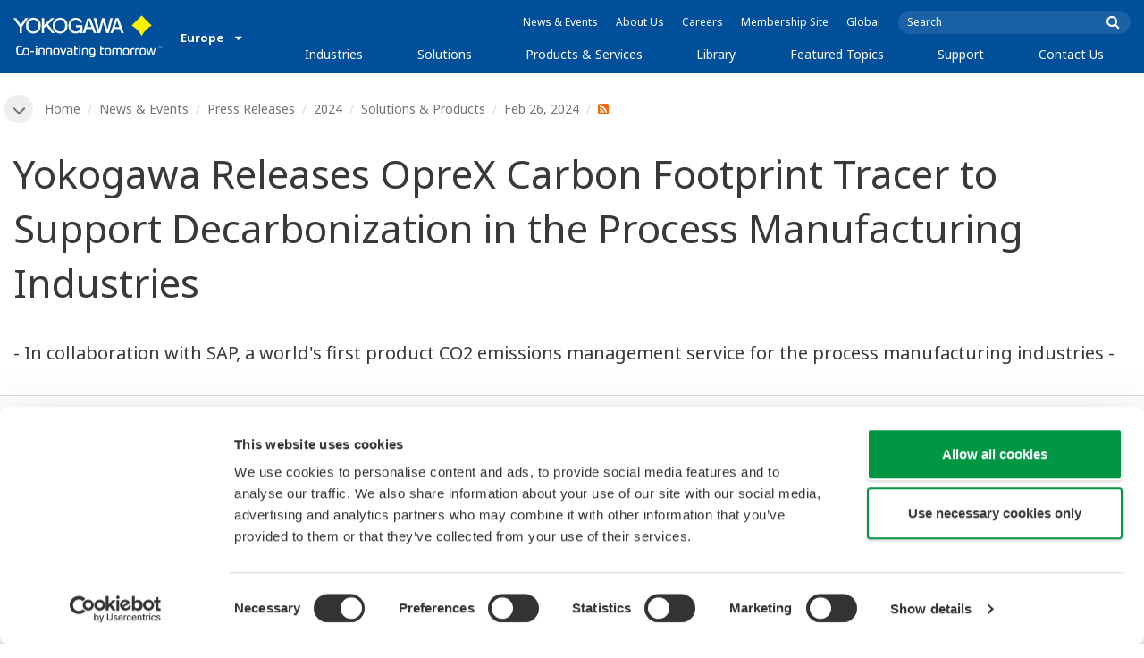

--- FILE ---
content_type: text/html; charset=UTF-8
request_url: https://www.yokogawa.com/eu/news/press-releases/2024/2024-02-26/
body_size: 43833
content:
<!DOCTYPE html>
<!--[if lt IE 9]>      <html class="no-js lt-ie9" id="ng-app" ng-app="app" lang="en"> <![endif]-->
<!--[if gt IE 8]><!--> <html class="no-js gt-ie8" id="ng-app" ng-app="app" lang="en"> <!--<![endif]-->
<head>
	
	<meta charset="utf-8">
	<meta http-equiv="X-UA-Compatible" content="IE=edge,chrome=1">
	<meta name="viewport" content="width=device-width, initial-scale=1, minimum-scale=1.0">
								<meta name="title" content="Yokogawa Releases OpreX Carbon Footprint Tracer to Support Decarbonization in the Process Manufacturing Industries | Yokogawa Europe">
							<meta name="description" content="Yokogawa Electric Corporation (TOKYO: 6841) announces the development and release on this date of OpreX Carbon Footprint Tracer, a solution in the OpreX Transformation lineup that targets the carbon footprint management needs of companies in the process manufacturing industries. | Yokogawa Europe">
			
	
			<meta class="swiftype" name="page_type" data-type="string" content="Default" />
		<meta class="swiftype" name="popularity" data-type="integer" content="3" />
		<meta class="swiftype" name="region" data-type="string" content="eu" />
		<meta class="swiftype" name="division" data-type="string" content="ia" />
				
					
	
	
	
			<title>Yokogawa Releases OpreX Carbon Footprint Tracer to Support Decarbonization in the Process Manufacturing Industries | Yokogawa Europe</title>
	
	
			<link rel="canonical" href="https://www.yokogawa.com/eu/news/press-releases/2024/2024-02-26/">
							<link rel="alternate" href="https://www.yokogawa.com/news/press-releases/2024/2024-02-26/" hreflang="x-default" />
					<link rel="alternate" href="https://www.yokogawa.com/us/news/press-releases/2024/2024-02-26/" hreflang="en-us" />
					<link rel="alternate" href="https://www.yokogawa.com/ca/news/press-releases/2024/2024-02-26/" hreflang="en-ca" />
					<link rel="alternate" href="https://www.yokogawa.com/mx/news/press-releases/2024/2024-02-26/" hreflang="en-mx" />
					<link rel="alternate" href="https://www.yokogawa.com/au/news/press-releases/2024/2024-02-26/" hreflang="en-au" />
					<link rel="alternate" href="https://www.yokogawa.com/in/news/press-releases/2024/2024-02-26/" hreflang="en-in" />
					<link rel="alternate" href="https://www.yokogawa.com/id/news/press-releases/2024/2024-02-26/" hreflang="en-id" />
					<link rel="alternate" href="https://www.yokogawa.com/my/news/press-releases/2024/2024-02-26/" hreflang="en-my" />
					<link rel="alternate" href="https://www.yokogawa.com/ph/news/press-releases/2024/2024-02-26/" hreflang="en-ph" />
					<link rel="alternate" href="https://www.yokogawa.com/sg/news/press-releases/2024/2024-02-26/" hreflang="en-sg" />
					<link rel="alternate" href="https://www.yokogawa.com/th/news/press-releases/2024/2024-02-26/" hreflang="th-th" />
					<link rel="alternate" href="https://www.yokogawa.com/vn/news/press-releases/2024/2024-02-26/" hreflang="en-vn" />
					<link rel="alternate" href="https://www.yokogawa.com/eu/news/press-releases/2024/2024-02-26/" hreflang="en-eu" />
					<link rel="alternate" href="https://www.yokogawa.com/uk/news/press-releases/2024/2024-02-26/" hreflang="en-gb" />
					<link rel="alternate" href="https://www.yokogawa.com/mea/news/press-releases/2024/2024-02-26/" hreflang="en-sa" />
					<link rel="alternate" href="https://www.yokogawa.com/za/news/press-releases/2024/2024-02-26/" hreflang="en-za" />
					<link rel="alternate" href="https://www.yokogawa.com/nl/news/press-releases/2024/2024-02-26/" hreflang="nl-nl" />
					<link rel="alternate" href="https://www.yokogawa.com/es/news/press-releases/2024/2024-02-26/" hreflang="en-es" />
					<link rel="alternate" href="https://www.yokogawa.com/fr/news/press-releases/2024/2024-02-26/" hreflang="en-fr" />
					<link rel="alternate" href="https://www.yokogawa.com/no/news/press-releases/2024/2024-02-26/" hreflang="en-no" />
					<link rel="alternate" href="https://www.yokogawa.com/cn/news/press-releases/2024/2024-02-26/" hreflang="zh-cn" />
					<link rel="alternate" href="https://www.yokogawa.com/kr/news/press-releases/2024/2024-02-26/" hreflang="ko-kr" />
					<link rel="alternate" href="https://www.yokogawa.com/tw/news/press-releases/2024/2024-02-26/" hreflang="zh-tw" />
					<link rel="alternate" href="https://www.yokogawa.com/tr/news/press-releases/2024/2024-02-26/" hreflang="en-tr" />
					<link rel="alternate" href="https://www.yokogawa.com/it/news/press-releases/2024/2024-02-26/" hreflang="en-it" />
					<link rel="alternate" href="https://www.yokogawa.com/de/news/press-releases/2024/2024-02-26/" hreflang="de-de" />
					<link rel="alternate" href="https://www.yokogawa.com/pl/news/press-releases/2024/2024-02-26/" hreflang="en-pl" />
					<link rel="alternate" href="https://www.yokogawa.com/be-fr/news/press-releases/2024/2024-02-26/" hreflang="en-be" />
					<link rel="alternate" href="https://www.yokogawa.com/be-nl/news/press-releases/2024/2024-02-26/" hreflang="nl-be" />
					<link rel="alternate" href="https://www.yokogawa.com/cz/news/press-releases/2024/2024-02-26/" hreflang="en-cz" />
					<link rel="alternate" href="https://www.yokogawa.com/sk/news/press-releases/2024/2024-02-26/" hreflang="en-sk" />
					<link rel="alternate" href="https://www.yokogawa.com/at/news/press-releases/2024/2024-02-26/" hreflang="de-at" />
					<link rel="alternate" href="https://www.yokogawa.com/ch/news/press-releases/2024/2024-02-26/" hreflang="de-ch" />
					<link rel="alternate" href="https://www.yokogawa.com/hu/news/press-releases/2024/2024-02-26/" hreflang="en-hu" />
					<link rel="alternate" href="https://www.yokogawa.com/ro/news/press-releases/2024/2024-02-26/" hreflang="en-ro" />
					<link rel="alternate" href="https://www.yokogawa.com/br/news/press-releases/2024/2024-02-26/" hreflang="pt-br" />
					<link rel="alternate" href="https://www.yokogawa.com/sa-es/news/press-releases/2024/2024-02-26/" hreflang="es-cl" />
			
    
			<link rel="shortcut icon" href="/img/favicon.ico">
		<link rel="apple-touch-icon" sizes="57x57" href="/img/iphone_apple_touch_57x57.png">
	<link rel="apple-touch-icon" sizes="72x72" href="/img/ipad_72x72.png">
	<link rel="apple-touch-icon" sizes="114x114" href="/img/iphone4_retina_114x114.png">
	<link rel="apple-touch-icon" sizes="144x144" href="/img/ipad3_retina_144x144.png">

	
	
	
	        <link rel="stylesheet" href="/css/fonts/notosans-latin.css">
	
	
	        <link rel="stylesheet" href="/css/old/theme-ia-6fcb030abb.css">
		<style type="text/css">
			.is-aff {
				.accordion-container {
					font-size: 1.15em !important;
					p {
						font-size: inherit;
						line-height: inherit;
						font-weight: inherit;
					}
				}
			}
			.theme-ia {
				.embedded-messaging {
					.embeddedMessagingConversationButtonWrapper {
						button {
							bottom: 80px !important;
							right: 12px !important;
						}
					}
					iframe {
						bottom: 80px !important;
					}
				}
			}
		</style>
	
	
	
	
	
				<script>
			window.wl_global_vars = {
				THEME: "ia",
				TRANSLATE: {
					frontend: {"company":"Company","edition_number":"Edition ::1","featured":"Featured","industries":"Industries","location":"Location","new":"New","new_in":"New In","overview":"Overview","products":"Products","show_email":"Show Email","show_phone":"Show Phone Number","back_to_top":"Back to Top"},
				},
				REGION_TITLE: "Europe",
				REGION_ID: 13,
				REGION_CODE: "eu",
				YOKO_DIV: 'ia',
									COOKIE_LAW: 'EUCookieDisclaimerHide',
								CDN_LOCATION: '//web-material3.yokogawa.com',
				CSRF_TOKEN: 'cDvDb3kI8IJWGZ1CtlejHbjkTihrxrAVUqs1Yn4l',
				CONTACT_TEXT: 'Contact',
				CONTACT_LINK: 'https://www.yokogawa.com/eu/contact/',
				API_BASE: 'https://yc3.yokocms.com'
			};
		</script>
		
	<!--[if lt IE 9]>
		<script src="//cdnjs.cloudflare.com/ajax/libs/html5shiv/3.6.2/html5shiv.js"></script>
		<script src="//cdnjs.cloudflare.com/ajax/libs/respond.js/1.1.0/respond.min.js"></script>
		<script src="//cdnjs.cloudflare.com/ajax/libs/json2/20140204/json2.min.js"></script>
		<script src="//cdnjs.cloudflare.com/ajax/libs/es5-shim/4.1.7/es5-shim.min.js"></script>
        <script src="/js/old/ie-head-12aaeb70c8.js"></script>
	<![endif]-->

	
	

	
	<script data-cookieconsent="ignore">
    window.dataLayer = window.dataLayer || [];
    function gtag() {
        dataLayer.push(arguments);
    }
    gtag("consent", "default", {
        ad_personalization: "denied",
        ad_storage: "denied",
        ad_user_data: "denied",
        analytics_storage: "denied",
        functionality_storage: "denied",
        personalization_storage: "denied",
        security_storage: "granted",
        wait_for_update: 500,
    });
    gtag("set", "ads_data_redaction", true);
    gtag("set", "url_passthrough", true);
</script>

<!-- Google Tag Manager -->
<script data-cookieconsent="ignore">(function(w,d,s,l,i){w[l]=w[l]||[];w[l].push({'gtm.start':
new Date().getTime(),event:'gtm.js'});var f=d.getElementsByTagName(s)[0],
j=d.createElement(s),dl=l!='dataLayer'?'&l='+l:'';j.async=true;j.src=
'https://www.googletagmanager.com/gtm.js?id='+i+dl;f.parentNode.insertBefore(j,f);
})(window,document,'script','dataLayer','GTM-MJC3GV');</script>
<!-- End Google Tag Manager -->
</head>
	<!--[if lt IE 9]><body class="lt-ie9 theme-ia  lang-en layout-redesign " ng-controller="BaseController as baseCtrl" ng-class="{ 'active-mobile-menu': baseCtrl.activeMobileMenu }"> <![endif]-->
	<!--[if gt IE 8]><!--><body class="gt-ie8 theme-ia  lang-en layout-redesign " ng-controller="BaseController as baseCtrl" ng-class="{ 'active-mobile-menu': baseCtrl.activeMobileMenu }"> <!--<![endif]-->

	<div id="top"></div>
	<div data-elastic-exclude>
		
		<!-- Google Tag Manager (noscript) -->
<noscript><iframe src="https://www.googletagmanager.com/ns.html?id=GTM-MJC3GV"
height="0" width="0" style="display:none;visibility:hidden"></iframe></noscript>
<!-- End Google Tag Manager (noscript) -->

		
			<nav class="mobile-menu">
	<div class="mobile-searchbox">
					<!-- static search box -->
<form action="https://www.yokogawa.com/eu/search" method="get" autocomplete="off" class="search-form" id="swiftype-search-form-rendered">
	<input autocomplete="off" type="text" class="search-form-input" name="q" title="Search" x-webkit-speech="" x-webkit-grammar="builtin:search" lang="en" dir="ltr" spellcheck="false" style="outline: none;" placeholder="Search" value="" />
	<input type="submit" value="submit" class="search-form-submit" title="Search" />
	<div class="search-form-icon"></div>
</form>
			</div>

	<ul ng-if="baseCtrl.fullNavList[baseCtrl.currentMenuDepth]" ng-cloak>
		<li class="mobile-menu-back left-arrow" ng-show="baseCtrl.fullNavList[baseCtrl.currentMenuDepth].parent">
			<a href="#" ng-click="baseCtrl.handleNavigationClick($event, baseCtrl.fullNavList[baseCtrl.currentMenuDepth].parent)" ng-show="baseCtrl.fullNavList[baseCtrl.fullNavList[baseCtrl.currentMenuDepth].parent].name">
				{{ baseCtrl.fullNavList[baseCtrl.fullNavList[baseCtrl.currentMenuDepth].parent].name }}
			</a>
			<a href="#" ng-click="baseCtrl.handleNavigationClick($event, baseCtrl.fullNavList[baseCtrl.currentMenuDepth].parent)" ng-hide="baseCtrl.fullNavList[baseCtrl.fullNavList[baseCtrl.currentMenuDepth].parent].name">
				Menu
			</a>
		</li>
		<li class="mobile-menu-browse-all" ng-if="baseCtrl.fullNavList[baseCtrl.currentMenuDepth].name">
			<a ng-href="{{ baseCtrl.fullNavList[baseCtrl.currentMenuDepth].url }}">
				{{ baseCtrl.fullNavList[baseCtrl.currentMenuDepth].name }}
			</a>
		</li>
		<li ng-repeat="child in baseCtrl.fullNavList[baseCtrl.currentMenuDepth].children" ng-class="{ 'right-arrow': baseCtrl.fullNavList[child].children.length, 'is-offsite': baseCtrl.fullNavList[child].offsite, 'is-active': child === baseCtrl.currentMenuItem }" ng-if="!baseCtrl.fullNavList[child].hidden && !baseCtrl.fullNavList[child].discontinued">
			<a href="#" ng-click="baseCtrl.handleNavigationClick($event, child)" ng-if="baseCtrl.fullNavList[child].children.length">
				{{ baseCtrl.fullNavList[child].name }}
			</a>
			<a ng-href="{{ baseCtrl.fullNavList[child].url }}" ng-if="!baseCtrl.fullNavList[child].children.length" ng-attr-target="{{ (baseCtrl.fullNavList[child].offsite) ? '_blank' : undefined }}">
				{{ baseCtrl.fullNavList[child].name }}
			</a>
		</li>

					<li ng-if="!baseCtrl.fullNavList[baseCtrl.currentMenuDepth].parent">
				<a href="https://www.yokogawa.com/eu/news/">
					News &amp; Events
				</a>
			</li>
					<li ng-if="!baseCtrl.fullNavList[baseCtrl.currentMenuDepth].parent">
				<a href="https://www.yokogawa.com/eu/about/">
					About Us
				</a>
			</li>
					<li ng-if="!baseCtrl.fullNavList[baseCtrl.currentMenuDepth].parent">
				<a href="https://www.yokogawa.com/eu/about/careers/">
					Careers
				</a>
			</li>
					<li ng-if="!baseCtrl.fullNavList[baseCtrl.currentMenuDepth].parent">
				<a href="https://www.yokogawa.com/eu/member-site-info/">
					Membership Site
				</a>
			</li>
					<li ng-if="!baseCtrl.fullNavList[baseCtrl.currentMenuDepth].parent">
				<a href="/#set-region">
					Global
				</a>
			</li>
			</ul>

	<div class="loading mobile-menu-loading" ng-if="!baseCtrl.fullNavList[baseCtrl.currentMenuDepth]">
		<div class="loading-animation">
			<div class="loading-ball"></div>
			<div class="loading-ball"></div>
			<div class="loading-ball"></div>
		</div>
		<div class="loading-message">Loading...</div>
	</div>
</nav>

	<div class="global-container">
		<header id="geoBanner" class="prompt-geolocate" ng-class="{ 'is-visible': baseCtrl.showGeoBanner() }" ng-cloak>
		<div class="prompt-container">
			<span class="prompt-close" ng-click="baseCtrl.closeGeoBanner()"></span>
			<span class="content"></span>
		</div>
	</header>

<header class="main-header">
	<div class="main-header-container">
		<div class="row">
			<div class="columns">
				<div class="main-header-inner">
					<div class="main-header-left">
						<div class="logo">
															<a href="https://www.yokogawa.com/eu/">
									<span class="logo-text">Yokogawa | Co-innovating Tomorrow</span>
									<svg width="138" height="39" viewBox="0 0 138 39" fill="none" xmlns="http://www.w3.org/2000/svg">
	<g id="logo-ia">
		<path id="logo-icon" d="M118.53 18.84C120.65 14.7 123.75 11.51 127.8 9.27C127.8 9.28 118.54 0.01 118.54 0C113.9 4.65 111.17 7.36 109.27 9.27C113.19 11.41 116.24 14.51 118.53 18.84Z" fill="#FFF200"/>
		<g id="logo-type">
			<path id="Vector" d="M7.83 16.21H5.73V10.56L0 2.43H2.66L6.77 8.53L10.9 2.44H13.53L7.83 10.51V16.21Z" fill="white"/>
			<path id="Vector_2" d="M18.55 14.76C16.51 14.76 13.79 13.57 13.79 9.28C13.79 5.36 16.38 3.8 18.42 3.8C20.28 3.8 23.13 5.02 23.13 9.45C23.13 13.82 19.99 14.76 18.55 14.76ZM18.41 2.02C17.37 2.02 11.66 2.48 11.66 9.43C11.66 15.97 17.38 16.57 18.47 16.58C19.62 16.59 25.26 15.92 25.26 9.26C25.27 2.94 20.19 2.02 18.41 2.02Z" fill="white"/>
			<path id="Vector_3" d="M28.4 16.2H26.31V2.43H28.53V8.95L35.02 2.43H37.87L32.14 8.18L38.32 16.2L35.64 16.21L30.53 9.46L28.4 11.48V16.2Z" fill="white"/>
			<path id="Vector_4" d="M43.29 14.75C41.3 14.75 38.56 13.68 38.56 9.28C38.56 5.07 41.31 3.81 43.24 3.81C45.67 3.81 47.84 5.61 47.84 9.19C47.84 13.82 44.9 14.75 43.29 14.75ZM43.3 1.99C41.31 2.06 36.36 3.08 36.36 9.17C36.36 15.89 41.72 16.57 43.36 16.56C45.2 16.55 50.02 15.26 50.04 9.22C50.07 1.99 43.22 1.99 43.3 1.99Z" fill="white"/>
			<path id="Vector_5" d="M57.81 8.96L63.78 8.97L63.76 16.15H62.11L61.87 14.82C60.58 16.08 59.29 16.52 57.2 16.52C54.19 16.51 50.9 14.12 50.9 9.22C50.9 5.89 53.01 2.08 57.44 2.1C59.78 2.1 63.04 2.88 63.6 6.51L61.43 6.5C61.16 5.59 60.38 3.8 57.62 3.8C55.36 3.8 53.13 5.18 53.13 9.37C53.13 13.34 55.61 14.8 57.51 14.8C59.37 14.8 61.13 14.17 61.84 10.86H57.83L57.81 8.96Z" fill="white"/>
			<path id="Vector_6" d="M67.99 10.61L69.87 4.43L70.27 5.54L72.15 10.61H67.99ZM71.27 2.46L68.44 2.47L64.04 16.21H66.3L67.47 12.4L72.86 12.39L74.38 16.18L76.69 16.16L71.27 2.46Z" fill="white"/>
			<path id="Vector_7" d="M74.14 2.44H76.49C78.34 9.92 78.7 11.23 79.11 12.69C79.43 11.31 80.1 9.51 81.92 2.44H84.05C86.2 10.06 86.52 11.24 86.99 12.77C87.31 11.49 87.76 9.97 89.6 2.44H91.83L88.14 16.18L85.94 16.21C84.15 10.11 83.93 9.37 83.03 6.16C82.29 8.72 82.14 9.38 80.23 16.2H77.96L74.14 2.44Z" fill="white"/>
			<path id="Vector_8" d="M93.7 10.67L95.82 4.57V4.54L97.96 10.67H93.7ZM97.2 2.41H94.49L89.62 16.18H91.79L93.04 12.5L98.52 12.51L99.85 16.18L102.13 16.17L97.2 2.41Z" fill="white"/>
		</g>
		<g id="logo-tagline">
			<path id="Vector_9" d="M21.86 30.12H20.61V36.44H21.86V30.12Z" fill="white"/>
			<path id="Vector_10" d="M44.42 30.13L46.11 35.05L47.84 30.13H49.15L46.75 36.44H45.43L43.03 30.13H44.42Z" fill="white"/>
			<path id="Vector_11" d="M61.97 30.12H60.71V36.44H61.97V30.12Z" fill="white"/>
			<path id="Vector_12" d="M21.88 27.98H20.61V29.28H21.88V27.98Z" fill="white"/>
			<path id="Vector_13" d="M61.97 27.98H60.69V29.28H61.97V27.98Z" fill="white"/>
			<path id="Vector_14" d="M53.61 32.4C53.61 31.54 53.34 31.15 52.22 31.15H50.06V30.12H52.24C53.19 30.12 54.82 30.31 54.82 32.03V35.44C54.82 36.18 54.5 36.42 53.86 36.42H51.66C50.43 36.42 49.48 36.09 49.48 34.34C49.48 32.68 50.64 32.4 51.58 32.4H53.61ZM53.62 35.06V33.39L51.85 33.4C51.19 33.4 50.66 33.4 50.66 34.34C50.66 35.03 50.79 35.4 51.8 35.4H53.33C53.55 35.39 53.62 35.23 53.62 35.06Z" fill="white"/>
			<path id="Vector_15" d="M63.4 36.44V31.98C63.4 31.25 63.62 30.72 64.06 30.4C64.5 30.08 65.2 29.92 66.14 29.92C67.08 29.92 67.77 30.08 68.21 30.4C68.65 30.72 68.87 31.24 68.87 31.98V36.44H67.62V32.24C67.62 31.63 67.58 31.23 66.96 31.07C66.55 30.96 65.71 30.98 65.31 31.07C64.78 31.19 64.65 31.47 64.65 32.24V36.44H63.4Z" fill="white"/>
			<path id="Vector_16" d="M56.14 28.63H57.4V30.12H59.57V31.18H57.4V34.11C57.4 34.38 57.42 34.6 57.44 34.77C57.49 35.13 57.65 35.28 57.94 35.34C58.08 35.37 58.28 35.39 58.5 35.39H59.38V36.43H58.52C58.04 36.43 57.65 36.39 57.34 36.32C56.74 36.17 56.38 35.85 56.24 35.24C56.17 34.95 56.14 34.58 56.14 34.14V28.63Z" fill="white"/>
			<path id="Vector_17" d="M21.86 30.12H20.61V36.44H21.86V30.12Z" fill="white"/>
			<path id="Vector_18" d="M21.88 27.98H20.61V29.28H21.88V27.98Z" fill="white"/>
			<path id="Vector_19" d="M18.99 32.69H15.82V33.84H18.99V32.69Z" fill="white"/>
			<path id="Vector_20" d="M127.27 31.67L126.02 36.47H124.72L122.89 30.13H124.15L125.38 35.12L126.69 30.13H127.92L129.16 35.14L130.47 30.13H131.64L129.77 36.47H128.48L127.27 31.67Z" fill="white"/>
			<path id="Vector_21" d="M135.08 27.97V28.13H134.33V30.09H134.14V28.13H133.39V27.97H135.08Z" fill="white"/>
			<path id="Vector_22" d="M136.56 30.09H136.3L135.58 28.13C135.58 28.22 135.58 30.09 135.58 30.09H135.41V27.97H135.7L136.42 29.97L137.14 27.97H137.44V30.09H137.27V28.13L136.56 30.09Z" fill="white"/>
			<path id="Vector_23" d="M112.44 36.47V32.13C112.44 31.03 112.96 30.44 113.82 30.22C114.11 30.15 114.43 30.11 114.78 30.11C114.78 30.11 115.95 30.1 116.18 30.12C116.18 30.12 116.19 31.04 116.18 31.19C115.96 31.2 115.28 31.17 114.9 31.18C114.62 31.19 114.4 31.21 114.24 31.26C113.76 31.41 113.7 31.8 113.7 32.42V36.47H112.44V36.47Z" fill="white"/>
			<path id="Vector_24" d="M108.14 36.47V32.13C108.14 31.03 108.66 30.44 109.52 30.22C109.81 30.15 110.13 30.11 110.48 30.11C110.48 30.11 111.65 30.1 111.88 30.12C111.88 30.12 111.89 31.04 111.88 31.19C111.66 31.2 110.98 31.17 110.59 31.18C110.31 31.19 110.09 31.21 109.93 31.26C109.45 31.41 109.39 31.8 109.39 32.42V36.47H108.14V36.47Z" fill="white"/>
			<path id="Vector_25" d="M99.49 30.4C99.07 30.09 98.45 29.94 97.63 29.94C96.82 29.94 96.08 30.21 95.76 30.65C95.44 30.21 94.7 29.94 93.89 29.94C93.07 29.94 92.45 30.09 92.03 30.4C91.61 30.71 91.4 31.24 91.4 31.99V36.46H92.66V32.56C92.66 31.86 92.59 31.26 93.21 31.07C93.61 30.95 94.33 30.98 94.59 31.07C95.18 31.27 95.15 31.75 95.14 32.83V36.46H96.38V32.83C96.36 31.75 96.34 31.27 96.93 31.07C97.19 30.98 97.91 30.95 98.31 31.07C98.93 31.26 98.86 31.86 98.86 32.56V36.46H100.12V31.99C100.12 31.24 99.91 30.71 99.49 30.4Z" fill="white"/>
			<path id="Vector_26" d="M23.3 36.44V31.98C23.3 31.25 23.52 30.72 23.96 30.4C24.41 30.08 25.1 29.92 26.04 29.92C26.98 29.92 27.67 30.08 28.11 30.4C28.55 30.72 28.77 31.24 28.77 31.98V36.44H27.52V32.24C27.52 31.63 27.48 31.23 26.86 31.07C26.45 30.96 25.61 30.98 25.21 31.07C24.69 31.19 24.55 31.47 24.55 32.24V36.44H23.3Z" fill="white"/>
			<path id="Vector_27" d="M30.16 36.44V31.98C30.16 31.25 30.38 30.72 30.83 30.4C31.27 30.08 31.96 29.92 32.9 29.92C33.84 29.92 34.53 30.08 34.98 30.4C35.42 30.72 35.64 31.24 35.64 31.98V36.44H34.38V32.24C34.38 31.63 34.34 31.23 33.72 31.07C33.31 30.96 32.46 30.98 32.07 31.07C31.54 31.19 31.41 31.47 31.41 32.24V36.44H30.16Z" fill="white"/>
			<path id="Vector_28" d="M80.18 28.63H81.44V30.12H83.61V31.18H81.44V34.11C81.44 34.38 81.45 34.6 81.48 34.77C81.53 35.13 81.69 35.28 81.98 35.34C82.12 35.37 82.32 35.39 82.54 35.39H83.42V36.43H82.55C82.07 36.43 81.68 36.39 81.38 36.32C80.78 36.17 80.42 35.85 80.28 35.24C80.21 34.95 80.18 34.58 80.18 34.14V28.63V28.63Z" fill="white"/>
			<path id="Vector_29" d="M39.71 29.95C40.63 29.95 41.4 30.06 41.92 30.58C42.15 30.81 42.32 31.12 42.43 31.51C42.54 31.9 42.59 32.38 42.59 32.97V33.64C42.59 34.22 42.54 34.71 42.43 35.1C42.32 35.49 42.15 35.8 41.92 36.03C41.46 36.49 40.72 36.66 39.71 36.66C38.71 36.66 37.97 36.5 37.5 36.03C37.27 35.8 37.1 35.49 36.99 35.1C36.88 34.71 36.83 34.22 36.83 33.64V32.97C36.83 32.38 36.88 31.9 36.99 31.51C37.1 31.12 37.27 30.81 37.5 30.58C38.02 30.06 38.85 29.95 39.71 29.95ZM41.32 32.97C41.32 32.54 41.29 32.2 41.25 31.94C41.21 31.68 41.13 31.48 41.01 31.35C40.78 31.07 40.4 31.01 39.71 31.01C39.16 31.01 38.67 31.04 38.42 31.35C38.3 31.49 38.22 31.69 38.18 31.94C38.13 32.2 38.12 32.54 38.12 32.97V33.64C38.12 34.07 38.14 34.42 38.18 34.67C38.22 34.93 38.3 35.12 38.42 35.27C38.66 35.56 39.08 35.61 39.71 35.61C40.49 35.61 40.81 35.51 41.01 35.27C41.13 35.13 41.21 34.93 41.25 34.67C41.29 34.41 41.32 34.07 41.32 33.64V32.97Z" fill="white"/>
			<path id="Vector_30" d="M87.39 29.93C88.3 29.93 89.08 30.04 89.6 30.56C89.83 30.79 90 31.1 90.11 31.49C90.22 31.87 90.27 32.36 90.27 32.95V33.62C90.27 34.21 90.22 34.7 90.11 35.08C90 35.47 89.83 35.78 89.6 36.01C89.14 36.47 88.4 36.64 87.39 36.64C86.39 36.64 85.65 36.48 85.18 36.01C84.95 35.78 84.78 35.47 84.67 35.08C84.56 34.7 84.51 34.21 84.51 33.62V32.95C84.51 32.36 84.56 31.87 84.67 31.49C84.78 31.1 84.95 30.79 85.18 30.56C85.7 30.04 86.52 29.93 87.39 29.93ZM89 32.95C89 32.52 88.97 32.18 88.93 31.92C88.88 31.66 88.81 31.47 88.69 31.33C88.46 31.05 88.08 30.99 87.4 30.99C86.85 30.99 86.36 31.02 86.1 31.33C85.98 31.47 85.91 31.67 85.86 31.92C85.82 32.18 85.8 32.52 85.8 32.95V33.62C85.8 34.05 85.82 34.4 85.86 34.65C85.91 34.91 85.98 35.1 86.1 35.25C86.34 35.54 86.76 35.59 87.4 35.59C88.18 35.59 88.5 35.49 88.69 35.25C88.81 35.11 88.89 34.91 88.93 34.65C88.97 34.39 89 34.05 89 33.62V32.95Z" fill="white"/>
			<path id="Vector_31" d="M104.14 29.93C105.05 29.93 105.83 30.04 106.35 30.56C106.58 30.79 106.75 31.1 106.86 31.49C106.97 31.87 107.02 32.36 107.02 32.95V33.62C107.02 34.21 106.97 34.7 106.86 35.08C106.76 35.47 106.58 35.78 106.35 36.01C105.89 36.47 105.15 36.64 104.14 36.64C103.14 36.64 102.4 36.48 101.93 36.01C101.7 35.78 101.53 35.47 101.42 35.08C101.31 34.7 101.25 34.21 101.25 33.62V32.95C101.25 32.36 101.3 31.87 101.42 31.49C101.53 31.1 101.7 30.79 101.93 30.56C102.45 30.04 103.28 29.93 104.14 29.93ZM105.74 32.95C105.74 32.52 105.72 32.18 105.67 31.92C105.63 31.66 105.55 31.47 105.43 31.33C105.2 31.05 104.81 30.99 104.13 30.99C103.58 30.99 103.09 31.02 102.83 31.33C102.71 31.47 102.63 31.67 102.59 31.92C102.55 32.18 102.53 32.52 102.53 32.95V33.62C102.53 34.05 102.55 34.4 102.59 34.65C102.63 34.91 102.71 35.1 102.83 35.25C103.07 35.54 103.49 35.59 104.13 35.59C104.91 35.59 105.23 35.49 105.43 35.25C105.55 35.11 105.63 34.91 105.67 34.65C105.71 34.39 105.74 34.05 105.74 33.62V32.95Z" fill="white"/>
			<path id="Vector_32" d="M119.57 29.93C120.48 29.93 121.26 30.04 121.78 30.56C122.01 30.79 122.18 31.1 122.28 31.49C122.39 31.87 122.44 32.36 122.44 32.95V33.62C122.44 34.21 122.39 34.7 122.28 35.08C122.17 35.47 122 35.78 121.78 36.01C121.32 36.47 120.58 36.64 119.57 36.64C118.57 36.64 117.83 36.48 117.36 36.01C117.13 35.78 116.96 35.47 116.85 35.08C116.74 34.7 116.69 34.21 116.69 33.62V32.95C116.69 32.36 116.74 31.87 116.85 31.49C116.96 31.1 117.13 30.79 117.36 30.56C117.88 30.04 118.7 29.93 119.57 29.93ZM121.17 32.95C121.17 32.52 121.15 32.18 121.11 31.92C121.06 31.66 120.99 31.47 120.87 31.33C120.63 31.05 120.25 30.99 119.57 30.99C119.02 30.99 118.53 31.02 118.27 31.33C118.16 31.47 118.07 31.67 118.03 31.92C117.99 32.18 117.97 32.52 117.97 32.95V33.62C117.97 34.05 117.99 34.4 118.03 34.65C118.07 34.91 118.16 35.1 118.27 35.25C118.51 35.54 118.93 35.59 119.57 35.59C120.35 35.59 120.67 35.49 120.87 35.25C120.98 35.11 121.06 34.91 121.11 34.65C121.15 34.39 121.17 34.05 121.17 33.62V32.95Z" fill="white"/>
			<path id="Vector_33" d="M14.46 31.5C14.35 31.11 14.19 30.8 13.95 30.57C13.43 30.05 12.65 29.94 11.74 29.94C9.04 29.94 8.94 31.09 8.62 32.91C8.33 34.56 8.31 35.36 6.86 35.36H5.71C4.14 35.36 4.04 33.84 4.04 33.12C4.04 32.7 4.03 31.72 4.03 31.46C4.03 29.01 5.2 29.12 5.77 29.12H8.02V28H5.72C4.41 28 2.68 28.49 2.68 31.46V33.04C2.68 35.17 3.54 36.48 5.79 36.48H6.89C8.93 36.48 9.53 35.6 9.89 33.09C10.16 31.23 10.32 31 11.74 31C12.42 31 12.8 31.06 13.03 31.34C13.14 31.48 13.23 31.68 13.27 31.93C13.31 32.19 13.34 32.53 13.34 32.97V33.64C13.34 34.07 13.31 34.42 13.27 34.67C13.23 34.93 13.15 35.12 13.03 35.27C12.84 35.5 12.51 35.63 11.74 35.63C10.92 35.63 10.16 35.42 10.03 34.85C9.86 35.44 9.72 35.67 9.46 36.03C9.71 36.32 10.28 36.67 11.74 36.67C12.75 36.67 13.49 36.5 13.95 36.04C14.18 35.81 14.35 35.5 14.46 35.11C14.57 34.73 14.62 34.23 14.62 33.65V32.98C14.62 32.37 14.57 31.88 14.46 31.5Z" fill="white"/>
			<path id="Vector_34" d="M75.58 31.61C75.4 30.78 74.9 30.35 74.3 30.14C73.52 29.85 72.13 29.86 71.4 30.14C70.65 30.43 70.28 30.93 70.11 31.69C69.98 32.32 69.96 33.79 70.13 34.5C70.3 35.24 70.67 35.76 71.39 36.03C72.12 36.3 73.25 36.28 73.83 36.09C74.09 36.01 74.29 35.88 74.45 35.73V35.84C74.45 36.5 74.35 36.95 74.08 37.2C73.82 37.45 73.39 37.55 72.82 37.55C71.63 37.55 71.5 37.54 70.91 37.53V38.6C71.05 38.6 72.06 38.62 72.32 38.62C73.58 38.62 73.83 38.56 74.13 38.47C74.85 38.25 75.3 37.86 75.53 37.13C75.64 36.78 75.7 36.35 75.7 35.84V32.76C75.69 32.33 75.65 31.96 75.58 31.61ZM74.38 34.36C74.3 34.77 74.06 35.01 73.67 35.1C73.25 35.2 72.42 35.21 72 35.09C71.56 34.97 71.37 34.65 71.32 34.17C71.26 33.67 71.26 32.5 71.32 32C71.37 31.49 71.56 31.19 71.99 31.08C72.41 30.97 73.29 30.97 73.72 31.08C74.28 31.23 74.35 31.7 74.38 32C74.45 32.46 74.47 33.91 74.38 34.36Z" fill="white"/>
		</g>
	</g>
</svg>
								</a>
													</div>

						
													<div class="region-selector">
								<a ng-class="{ 'active': baseCtrl.activeLocationMenu }" href="http://www.yokogawa.com/index.htm?mode=pc" ng-click="baseCtrl.toggleLocationMenu($event)">
									<span class="region-selector-text">
										Europe
									</span>
									<span class="region-selector-text-small">
										EU
									</span>&nbsp;&nbsp;
									<span class="fa fa-caret-down"></span>
								</a>
							</div>
											</div>

					<div class="main-header-right">
						<nav class="secondary-nav">
							<div class="links">
								<ul>
																			<li>
											<a href="https://www.yokogawa.com/eu/news/" title="News &amp; Events">
												News &amp; Events
											</a>
										</li>
																			<li>
											<a href="https://www.yokogawa.com/eu/about/" title="About Us">
												About Us
											</a>
										</li>
																			<li>
											<a href="https://www.yokogawa.com/eu/about/careers/" title="Careers">
												Careers
											</a>
										</li>
																			<li>
											<a href="https://www.yokogawa.com/eu/member-site-info/" title="Membership Site">
												Membership Site
											</a>
										</li>
																			<li>
											<a href="/#set-region" title="Global">
												Global
											</a>
										</li>
																	</ul>
							</div>

							<div class="searchbox">
																	<script>
	function returnFilter() {
		var regionCode = 'eu';
		var division = '';
		var filters = {
			'page': {
				'region': [regionCode]
			}
		};
		if (division !== 'ia') {
			if (division === 'aff') {
				filters.page.division = [division];
				if (regionCode === 'ymi') {
					filters.page.region.push('gl');
					filters.page.division.push('tmi');
				} else if (regionCode === 'jp-ymi') {
					filters.page.region.push('jp');
					filters.page.division.push('tmi');
				}
			} else if (division === 'tmi') {
				var yca = ['us','ca','mx'];
				if (yca.indexOf(regionCode) >= 0) {
					filters.page.division = [division];
				}
			}
		}

		return filters;
	}
</script>
									<!-- static search box -->
<form action="https://www.yokogawa.com/eu/search" method="get" autocomplete="off" class="search-form" id="swiftype-search-form-rendered">
	<input autocomplete="off" type="text" class="search-form-input" name="q" title="Search" x-webkit-speech="" x-webkit-grammar="builtin:search" lang="en" dir="ltr" spellcheck="false" style="outline: none;" placeholder="Search" value="" />
	<input type="submit" value="submit" class="search-form-submit" title="Search" />
	<div class="search-form-icon"></div>
</form>
															</div>
						</nav>

													<nav class="primary-nav">
	
	<ul class="primary-nav-top-level">
									<li ng-class="{ 'hover': baseCtrl.activeMenuItem === 'industries' && baseCtrl.activeDesktopMenu, 'active': baseCtrl.isCurrent('/eu/industries/') }" ng-mouseover="baseCtrl.mouseEnterMenuItem('industries');" ng-mouseleave="baseCtrl.mouseLeaveMenuItem();"><a href="/eu/industries/">Industries</a></li>
												<li ng-class="{ 'hover': baseCtrl.activeMenuItem === 'solutions' && baseCtrl.activeDesktopMenu, 'active': baseCtrl.isCurrent('/eu/solutions/solutions/') }" ng-mouseover="baseCtrl.mouseEnterMenuItem('solutions');" ng-mouseleave="baseCtrl.mouseLeaveMenuItem();"><a href="/eu/solutions/solutions/">Solutions</a></li>
												<li ng-class="{ 'hover': baseCtrl.activeMenuItem === 'products-and-services' && baseCtrl.activeDesktopMenu, 'active': baseCtrl.isCurrent('/eu/solutions/products-and-services/') }" ng-mouseover="baseCtrl.mouseEnterMenuItem('products-and-services');" ng-mouseleave="baseCtrl.mouseLeaveMenuItem();"><a href="/eu/solutions/products-and-services/">Products &amp; Services</a></li>
												<li ng-class="{ 'hover': baseCtrl.activeMenuItem === 'technical_library' && baseCtrl.activeDesktopMenu, 'active': baseCtrl.isCurrent('/eu/library/') }" ng-mouseover="baseCtrl.mouseEnterMenuItem('technical_library');" ng-mouseleave="baseCtrl.mouseLeaveMenuItem();"><a href="/eu/library/">Library</a></li>
												<li ng-class="{ 'hover': baseCtrl.activeMenuItem === 'featured-topics' && baseCtrl.activeDesktopMenu, 'active': baseCtrl.isCurrent('/eu/solutions/featured-topics/') }" ng-mouseover="baseCtrl.mouseEnterMenuItem('featured-topics');" ng-mouseleave="baseCtrl.mouseLeaveMenuItem();"><a href="/eu/solutions/featured-topics/">Featured Topics</a></li>
												<li ng-class="{ 'hover': baseCtrl.activeMenuItem === 'support' && baseCtrl.activeDesktopMenu, 'active': baseCtrl.isCurrent('/eu/support/') }" ng-mouseover="baseCtrl.mouseEnterMenuItem('support');" ng-mouseleave="baseCtrl.mouseLeaveMenuItem();"><a href="/eu/support/">Support</a></li>
												<li ng-class="{ 'active': baseCtrl.isCurrent('/eu/contact/') }"><a href="/eu/contact/">Contact Us</a></li>
						</ul>
</nav>
											</div>
				</div>

									<div class="main-header-sticky-content" data-localscroll>
						<div class="main-header-sticky-title">
															<span>Yokogawa Releases OpreX Carbon Footprint Tracer to Support Decarbonization in the Process Manufacturing Industries</span>
													</div>
						<div class="main-header-sticky-search">
							<div class="searchbox">
																	<!-- static search box -->
<form action="https://www.yokogawa.com/eu/search" method="get" autocomplete="off" class="search-form" id="swiftype-search-form-rendered">
	<input autocomplete="off" type="text" class="search-form-input" name="q" title="Search" x-webkit-speech="" x-webkit-grammar="builtin:search" lang="en" dir="ltr" spellcheck="false" style="outline: none;" placeholder="Search" value="" />
	<input type="submit" value="submit" class="search-form-submit" title="Search" />
	<div class="search-form-icon"></div>
</form>
															</div>

							<div class="main-header-sticky-search-button">
								<button type="button" data-sticky-search-toggle>
									<i class="fa fa-search" aria-label="show search form"></i>
									<i class="fa fa-times" aria-label="hide search form"></i>
								</button>
							</div>
						</div>
					</div>
				
				<a href="#" class="hamburger" ng-click="baseCtrl.toggleMobileNavigation($event)">
					<i class="fa fa-bars"></i>
				</a>
			</div>
		</div>
	</div>

	
			<nav class="mega-menu" ng-class="{ 'active': baseCtrl.activeDesktopMenu }" ng-mouseleave="baseCtrl.mouseLeaveMenuItem()" ng-mouseover="baseCtrl.preventMenuClose()" ng-cloak>
						<div ng-show="baseCtrl.activeMenuItem === 'industries'" class="mega-menu-industries">
									<div class="mega-menu-container rm-p-left">
						<div class="mega-menu-col-container">
							<div class="mega-menu-col mega-menu-col-1">
								<ul class="mega-menu-links">
																			<li class=" is-parent"  ng-init="baseCtrl.preloadImage('//web-material3.yokogawa.com/1/6181/files/Category-Thumbnail-600x300-oil-gas.webp')" ng-class="{ 'is-active': baseCtrl.currentSubmenu.level1 === 'industries-oil-gas' }" ng-mouseover="baseCtrl.setCurrentMegaMenuThumb('//web-material3.yokogawa.com/1/6181/files/Category-Thumbnail-600x300-oil-gas.webp', 'https://www.yokogawa.com/eu/industries/oil-gas/'); baseCtrl.setSubmenu('industries-oil-gas', null)">
		<a href="https://www.yokogawa.com/eu/industries/oil-gas/" title="Oil &amp; Gas">
		Oil &amp; Gas
	</a>
	</li>
																			<li class=" is-parent"  ng-init="baseCtrl.preloadImage('//web-material3.yokogawa.com/1/6187/files/7_oil-gas-downstream-th.jpg')" ng-class="{ 'is-active': baseCtrl.currentSubmenu.level1 === 'industries-oil-gas-downstream' }" ng-mouseover="baseCtrl.setCurrentMegaMenuThumb('//web-material3.yokogawa.com/1/6187/files/7_oil-gas-downstream-th.jpg', 'https://www.yokogawa.com/eu/industries/oil-gas-downstream/'); baseCtrl.setSubmenu('industries-oil-gas-downstream', null)">
		<a href="https://www.yokogawa.com/eu/industries/oil-gas-downstream/" title="Oil &amp; Gas Downstream">
		Oil &amp; Gas Downstream
	</a>
	</li>
																			<li class=" is-parent"  ng-init="baseCtrl.preloadImage('//web-material3.yokogawa.com/1/6677/files/Category-Thumbnail-600x300-lng-supply.webp')" ng-class="{ 'is-active': baseCtrl.currentSubmenu.level1 === 'industries-lng-supply-chain' }" ng-mouseover="baseCtrl.setCurrentMegaMenuThumb('//web-material3.yokogawa.com/1/6677/files/Category-Thumbnail-600x300-lng-supply.webp', 'https://www.yokogawa.com/eu/industries/lng-supply-chain/'); baseCtrl.setSubmenu('industries-lng-supply-chain', null)">
		<a href="https://www.yokogawa.com/eu/industries/lng-supply-chain/" title="LNG Supply Chain">
		LNG Supply Chain
	</a>
	</li>
																			<li class=" is-parent"  ng-init="baseCtrl.preloadImage('//web-material3.yokogawa.com/1/6675/files/15_chemical-th.jpg')" ng-class="{ 'is-active': baseCtrl.currentSubmenu.level1 === 'industries-chemical' }" ng-mouseover="baseCtrl.setCurrentMegaMenuThumb('//web-material3.yokogawa.com/1/6675/files/15_chemical-th.jpg', 'https://www.yokogawa.com/eu/industries/chemical/'); baseCtrl.setSubmenu('industries-chemical', null)">
		<a href="https://www.yokogawa.com/eu/industries/chemical/" title="Chemical">
		Chemical
	</a>
	</li>
																			<li class=" is-parent"  ng-init="baseCtrl.preloadImage('//web-material3.yokogawa.com/1/762/files/21_power-th.jpg')" ng-class="{ 'is-active': baseCtrl.currentSubmenu.level1 === 'industries-power' }" ng-mouseover="baseCtrl.setCurrentMegaMenuThumb('//web-material3.yokogawa.com/1/762/files/21_power-th.jpg', 'https://www.yokogawa.com/eu/industries/power/'); baseCtrl.setSubmenu('industries-power', null)">
		<a href="https://www.yokogawa.com/eu/industries/power/" title="Power">
		Power
	</a>
	</li>
																			<li class=" is-parent"  ng-init="baseCtrl.preloadImage('//web-material3.yokogawa.com/13/758/files/th-Renewable-Energy.webp')" ng-class="{ 'is-active': baseCtrl.currentSubmenu.level1 === 'industries-renewable-energy' }" ng-mouseover="baseCtrl.setCurrentMegaMenuThumb('//web-material3.yokogawa.com/13/758/files/th-Renewable-Energy.webp', 'https://www.yokogawa.com/eu/industries/renewable-energy/'); baseCtrl.setSubmenu('industries-renewable-energy', null)">
		<a href="https://www.yokogawa.com/eu/industries/renewable-energy/" title="Renewable Energy">
		Renewable Energy
	</a>
	</li>
																			<li class=" "  ng-init="baseCtrl.preloadImage('//web-material3.yokogawa.com/1/6609/files/mining_thumbnail.jpg')" ng-class="{ 'is-active': baseCtrl.currentSubmenu.level1 === 'industries-mining-metal' }" ng-mouseover="baseCtrl.setCurrentMegaMenuThumb('//web-material3.yokogawa.com/1/6609/files/mining_thumbnail.jpg', 'https://www.yokogawa.com/eu/industries/mining-metal/'); baseCtrl.setSubmenu(null, null)">
		<a href="https://www.yokogawa.com/eu/industries/mining-metal/" title="Mining &amp; Metal">
		Mining &amp; Metal
	</a>
	</li>
																			<li class=" "  ng-init="baseCtrl.preloadImage('//web-material3.yokogawa.com/1/6687/files/Food-and-Beverage-Thumnail.jpg')" ng-class="{ 'is-active': baseCtrl.currentSubmenu.level1 === 'industries-food-beverage' }" ng-mouseover="baseCtrl.setCurrentMegaMenuThumb('//web-material3.yokogawa.com/1/6687/files/Food-and-Beverage-Thumnail.jpg', 'https://www.yokogawa.com/eu/industries/food-beverage/'); baseCtrl.setSubmenu(null, null)">
		<a href="https://www.yokogawa.com/eu/industries/food-beverage/" title="Food &amp; Beverage">
		Food &amp; Beverage
	</a>
	</li>
																			<li class=" "  ng-init="baseCtrl.preloadImage('//web-material3.yokogawa.com/1/6680/files/44_pulp-paper-th.jpg')" ng-class="{ 'is-active': baseCtrl.currentSubmenu.level1 === 'industries-pulp-paper' }" ng-mouseover="baseCtrl.setCurrentMegaMenuThumb('//web-material3.yokogawa.com/1/6680/files/44_pulp-paper-th.jpg', 'https://www.yokogawa.com/eu/industries/pulp-paper/'); baseCtrl.setSubmenu(null, null)">
		<a href="https://www.yokogawa.com/eu/industries/pulp-paper/" title="Pulp &amp; Paper">
		Pulp &amp; Paper
	</a>
	</li>
																			<li class=" "  ng-init="baseCtrl.preloadImage('//web-material3.yokogawa.com/1/6688/files/iron-steel_thum02.jpg')" ng-class="{ 'is-active': baseCtrl.currentSubmenu.level1 === 'industries-iron-steel' }" ng-mouseover="baseCtrl.setCurrentMegaMenuThumb('//web-material3.yokogawa.com/1/6688/files/iron-steel_thum02.jpg', 'https://www.yokogawa.com/eu/industries/iron-steel/'); baseCtrl.setSubmenu(null, null)">
		<a href="https://www.yokogawa.com/eu/industries/iron-steel/" title="Iron &amp; Steel">
		Iron &amp; Steel
	</a>
	</li>
																			<li class=" is-parent"  ng-init="baseCtrl.preloadImage('//web-material3.yokogawa.com/1/767/files/34_water-wastewater-th.jpg')" ng-class="{ 'is-active': baseCtrl.currentSubmenu.level1 === 'industries-water-wastewater' }" ng-mouseover="baseCtrl.setCurrentMegaMenuThumb('//web-material3.yokogawa.com/1/767/files/34_water-wastewater-th.jpg', 'https://www.yokogawa.com/eu/industries/water-wastewater/'); baseCtrl.setSubmenu('industries-water-wastewater', null)">
		<a href="https://www.yokogawa.com/eu/industries/water-wastewater/" title="Water &amp; Wastewater">
		Water &amp; Wastewater
	</a>
	</li>
																			<li class=" "  ng-init="baseCtrl.preloadImage('//web-material3.yokogawa.com/1/11627/files/battery_hero_thum_new.jpg')" ng-class="{ 'is-active': baseCtrl.currentSubmenu.level1 === 'industries-battery-manufacturing' }" ng-mouseover="baseCtrl.setCurrentMegaMenuThumb('//web-material3.yokogawa.com/1/11627/files/battery_hero_thum_new.jpg', 'https://www.yokogawa.com/eu/industries/bt/'); baseCtrl.setSubmenu(null, null)">
		<a href="https://www.yokogawa.com/eu/industries/bt/" title="Battery Manufacturing">
		Battery Manufacturing
	</a>
	</li>
																			<li class=" "  ng-init="baseCtrl.preloadImage('//web-material3.yokogawa.com/13/34277/files/Thumbnail_Mobility.jpg')" ng-class="{ 'is-active': baseCtrl.currentSubmenu.level1 === 'industries-mobility-to-x' }" ng-mouseover="baseCtrl.setCurrentMegaMenuThumb('//web-material3.yokogawa.com/13/34277/files/Thumbnail_Mobility.jpg', 'https://www.yokogawa.com/eu/industries/mobility-to-x-accelerating-the-growth-of-electro-mobility-shortening-the-journey-to-net-zero/'); baseCtrl.setSubmenu(null, null)">
		<a href="https://www.yokogawa.com/eu/industries/mobility-to-x-accelerating-the-growth-of-electro-mobility-shortening-the-journey-to-net-zero/" title="Mobility-to-X">
		Mobility-to-X
	</a>
	</li>
																			<li class=" "  ng-init="baseCtrl.preloadImage('//web-material3.yokogawa.com/13/34499/files/Pharma-thumb.jpg')" ng-class="{ 'is-active': baseCtrl.currentSubmenu.level1 === 'industries-pharma' }" ng-mouseover="baseCtrl.setCurrentMegaMenuThumb('//web-material3.yokogawa.com/13/34499/files/Pharma-thumb.jpg', 'https://www.yokogawa.com/eu/industries/pharma/'); baseCtrl.setSubmenu(null, null)">
		<a href="https://www.yokogawa.com/eu/industries/pharma/" title="Pharma">
		Pharma
	</a>
	</li>
																			<li class=" is-parent"  ng-init="baseCtrl.preloadImage('//web-material3.yokogawa.com/1/35018/files/Semiconductor_th.jpg')" ng-class="{ 'is-active': baseCtrl.currentSubmenu.level1 === 'industries-semiconductor' }" ng-mouseover="baseCtrl.setCurrentMegaMenuThumb('//web-material3.yokogawa.com/1/35018/files/Semiconductor_th.jpg', 'https://www.yokogawa.com/eu/industries/semiconductor/'); baseCtrl.setSubmenu('industries-semiconductor', null)">
		<a href="https://www.yokogawa.com/eu/industries/semiconductor/" title="Semiconductor">
		Semiconductor
	</a>
	</li>
																	</ul>
							</div>

							<div class="mega-menu-col mega-menu-col-2" ng-class="{ 'is-active': baseCtrl.currentSubmenu.level1 }" ng-if="baseCtrl.currentSubmenu.level1">
																											<ul class="mega-menu-links" ng-if="baseCtrl.currentSubmenu.level1 === 'industries-oil-gas'">
																							<li class=" "  ng-init="baseCtrl.preloadImage('//web-material3.yokogawa.com/1/6513/files/Category-Thumbnail-600x300-upstream.jpg')" ng-class="{ 'is-active': baseCtrl.currentSubmenu.level2 === 'industries-oil-gas-upstream' }" ng-mouseover="baseCtrl.setCurrentMegaMenuThumb('//web-material3.yokogawa.com/1/6513/files/Category-Thumbnail-600x300-upstream.jpg', 'https://www.yokogawa.com/eu/industries/oil-gas/upstream/'); baseCtrl.setSubmenu('industries-oil-gas', null, null)">
		<a href="https://www.yokogawa.com/eu/industries/oil-gas/upstream/" title="Upstream">
		Upstream
	</a>
	</li>
																							<li class=" "  ng-init="baseCtrl.preloadImage('//web-material3.yokogawa.com/1/6514/files/Category-Thumbnail-600x300-offshore.jpg')" ng-class="{ 'is-active': baseCtrl.currentSubmenu.level2 === 'industries-oil-gas-offshore-fpso-flng-fsru' }" ng-mouseover="baseCtrl.setCurrentMegaMenuThumb('//web-material3.yokogawa.com/1/6514/files/Category-Thumbnail-600x300-offshore.jpg', 'https://www.yokogawa.com/eu/industries/oil-gas/offshore-fpso-flng-fsru/'); baseCtrl.setSubmenu('industries-oil-gas', null, null)">
		<a href="https://www.yokogawa.com/eu/industries/oil-gas/offshore-fpso-flng-fsru/" title="Offshore (FPSO FLNG &amp; FSRU)">
		Offshore (FPSO FLNG &amp; FSRU)
	</a>
	</li>
																							<li class=" "  ng-init="baseCtrl.preloadImage('//web-material3.yokogawa.com/1/6735/files/6_pipeline-th.jpg')" ng-class="{ 'is-active': baseCtrl.currentSubmenu.level2 === 'industries-oil-gas-pipeline' }" ng-mouseover="baseCtrl.setCurrentMegaMenuThumb('//web-material3.yokogawa.com/1/6735/files/6_pipeline-th.jpg', 'https://www.yokogawa.com/eu/industries/oil-gas/pipeline/'); baseCtrl.setSubmenu('industries-oil-gas', null, null)">
		<a href="https://www.yokogawa.com/eu/industries/oil-gas/pipeline/" title="Pipeline">
		Pipeline
	</a>
	</li>
																					</ul>
																																				<ul class="mega-menu-links" ng-if="baseCtrl.currentSubmenu.level1 === 'industries-oil-gas-downstream'">
																							<li class=" "  ng-init="baseCtrl.preloadImage('//web-material3.yokogawa.com/1/6737/files/8_refining-th.jpg')" ng-class="{ 'is-active': baseCtrl.currentSubmenu.level2 === 'industries-oil-gas-downstream-refining' }" ng-mouseover="baseCtrl.setCurrentMegaMenuThumb('//web-material3.yokogawa.com/1/6737/files/8_refining-th.jpg', 'https://www.yokogawa.com/eu/industries/oil-gas-downstream/refining/'); baseCtrl.setSubmenu('industries-oil-gas-downstream', null, null)">
		<a href="https://www.yokogawa.com/eu/industries/oil-gas-downstream/refining/" title="Refining">
		Refining
	</a>
	</li>
																							<li class=" "  ng-init="baseCtrl.preloadImage('//web-material3.yokogawa.com/1/6188/files/9_terminal-th.jpg')" ng-class="{ 'is-active': baseCtrl.currentSubmenu.level2 === 'industries-oil-gas-downstream-terminal' }" ng-mouseover="baseCtrl.setCurrentMegaMenuThumb('//web-material3.yokogawa.com/1/6188/files/9_terminal-th.jpg', 'https://www.yokogawa.com/eu/industries/oil-gas-downstream/terminal/'); baseCtrl.setSubmenu('industries-oil-gas-downstream', null, null)">
		<a href="https://www.yokogawa.com/eu/industries/oil-gas-downstream/terminal/" title="Terminal">
		Terminal
	</a>
	</li>
																							<li class=" "  ng-init="baseCtrl.preloadImage('//web-material3.yokogawa.com/1/6736/files/10_lube-oil-th.jpg')" ng-class="{ 'is-active': baseCtrl.currentSubmenu.level2 === 'industries-oil-gas-downstream-lube-oil' }" ng-mouseover="baseCtrl.setCurrentMegaMenuThumb('//web-material3.yokogawa.com/1/6736/files/10_lube-oil-th.jpg', 'https://www.yokogawa.com/eu/industries/oil-gas-downstream/lube-oil/'); baseCtrl.setSubmenu('industries-oil-gas-downstream', null, null)">
		<a href="https://www.yokogawa.com/eu/industries/oil-gas-downstream/lube-oil/" title="Lube Oil">
		Lube Oil
	</a>
	</li>
																							<li class=" "  ng-init="baseCtrl.preloadImage('//web-material3.yokogawa.com/13/6706/files/16_petrochemical-th.jpg')" ng-class="{ 'is-active': baseCtrl.currentSubmenu.level2 === 'industries-oil-gas-downstream-petrochemical' }" ng-mouseover="baseCtrl.setCurrentMegaMenuThumb('//web-material3.yokogawa.com/13/6706/files/16_petrochemical-th.jpg', 'https://www.yokogawa.com/eu/industries/oil-gas-downstream/petrochemical/'); baseCtrl.setSubmenu('industries-oil-gas-downstream', null, null)">
		<a href="https://www.yokogawa.com/eu/industries/oil-gas-downstream/petrochemical/" title="Petrochemical">
		Petrochemical
	</a>
	</li>
																					</ul>
																																				<ul class="mega-menu-links" ng-if="baseCtrl.currentSubmenu.level1 === 'industries-lng-supply-chain'">
																							<li class=" "  ng-init="baseCtrl.preloadImage('//web-material3.yokogawa.com/1/6695/files/12_lng-liquefaction-th.jpg')" ng-class="{ 'is-active': baseCtrl.currentSubmenu.level2 === 'industries-lng-supply-chain-lng-liquefaction' }" ng-mouseover="baseCtrl.setCurrentMegaMenuThumb('//web-material3.yokogawa.com/1/6695/files/12_lng-liquefaction-th.jpg', 'https://www.yokogawa.com/eu/industries/lng-supply-chain/lng-liquefaction/'); baseCtrl.setSubmenu('industries-lng-supply-chain', null, null)">
		<a href="https://www.yokogawa.com/eu/industries/lng-supply-chain/lng-liquefaction/" title="LNG Liquefaction">
		LNG Liquefaction
	</a>
	</li>
																							<li class=" "  ng-init="baseCtrl.preloadImage('//web-material3.yokogawa.com/1/6646/files/13_lng-carrier-th.jpg')" ng-class="{ 'is-active': baseCtrl.currentSubmenu.level2 === 'industries-lng-supply-chain-lng-carrier' }" ng-mouseover="baseCtrl.setCurrentMegaMenuThumb('//web-material3.yokogawa.com/1/6646/files/13_lng-carrier-th.jpg', 'https://www.yokogawa.com/eu/industries/lng-supply-chain/lng-carrier/'); baseCtrl.setSubmenu('industries-lng-supply-chain', null, null)">
		<a href="https://www.yokogawa.com/eu/industries/lng-supply-chain/lng-carrier/" title="LNG Carrier">
		LNG Carrier
	</a>
	</li>
																							<li class=" "  ng-init="baseCtrl.preloadImage('//web-material3.yokogawa.com/1/6647/files/14_lng-regasification-storage-th.jpg')" ng-class="{ 'is-active': baseCtrl.currentSubmenu.level2 === 'industries-lng-supply-chain-lng-regasification-storage' }" ng-mouseover="baseCtrl.setCurrentMegaMenuThumb('//web-material3.yokogawa.com/1/6647/files/14_lng-regasification-storage-th.jpg', 'https://www.yokogawa.com/eu/industries/lng-supply-chain/lng-regasification-storage/'); baseCtrl.setSubmenu('industries-lng-supply-chain', null, null)">
		<a href="https://www.yokogawa.com/eu/industries/lng-supply-chain/lng-regasification-storage/" title="LNG Regasification &amp; Storage">
		LNG Regasification &amp; Storage
	</a>
	</li>
																					</ul>
																																				<ul class="mega-menu-links" ng-if="baseCtrl.currentSubmenu.level1 === 'industries-chemical'">
																							<li class=" "  ng-init="baseCtrl.preloadImage('//web-material3.yokogawa.com/1/6683/files/17_base-chemical-th.jpg')" ng-class="{ 'is-active': baseCtrl.currentSubmenu.level2 === 'industries-chemical-base-chemical' }" ng-mouseover="baseCtrl.setCurrentMegaMenuThumb('//web-material3.yokogawa.com/1/6683/files/17_base-chemical-th.jpg', 'https://www.yokogawa.com/eu/industries/chemical/base-chemical/'); baseCtrl.setSubmenu('industries-chemical', null, null)">
		<a href="https://www.yokogawa.com/eu/industries/chemical/base-chemical/" title="Base Chemical">
		Base Chemical
	</a>
	</li>
																							<li class=" "  ng-init="baseCtrl.preloadImage('//web-material3.yokogawa.com/1/6686/files/18_specialty-fine-chemical-th.jpg')" ng-class="{ 'is-active': baseCtrl.currentSubmenu.level2 === 'industries-chemical-specialty-fine-chemical' }" ng-mouseover="baseCtrl.setCurrentMegaMenuThumb('//web-material3.yokogawa.com/1/6686/files/18_specialty-fine-chemical-th.jpg', 'https://www.yokogawa.com/eu/industries/chemical/specialty-fine-chemical/'); baseCtrl.setSubmenu('industries-chemical', null, null)">
		<a href="https://www.yokogawa.com/eu/industries/chemical/specialty-fine-chemical/" title="Specialty &amp; Fine Chemical">
		Specialty &amp; Fine Chemical
	</a>
	</li>
																							<li class=" "  ng-init="baseCtrl.preloadImage('//web-material3.yokogawa.com/1/6685/files/19_biofuel-th.jpg')" ng-class="{ 'is-active': baseCtrl.currentSubmenu.level2 === 'industries-chemical-biofuel' }" ng-mouseover="baseCtrl.setCurrentMegaMenuThumb('//web-material3.yokogawa.com/1/6685/files/19_biofuel-th.jpg', 'https://www.yokogawa.com/eu/industries/chemical/biofuel/'); baseCtrl.setSubmenu('industries-chemical', null, null)">
		<a href="https://www.yokogawa.com/eu/industries/chemical/biofuel/" title="Biofuel">
		Biofuel
	</a>
	</li>
																							<li class=" "  ng-init="baseCtrl.preloadImage('//web-material3.yokogawa.com/1/764/files/20_bulk-petrochemical-th.jpg')" ng-class="{ 'is-active': baseCtrl.currentSubmenu.level2 === 'industries-chemical-bulk-petrochemical' }" ng-mouseover="baseCtrl.setCurrentMegaMenuThumb('//web-material3.yokogawa.com/1/764/files/20_bulk-petrochemical-th.jpg', 'https://www.yokogawa.com/eu/industries/chemical/bulk-petrochemical/'); baseCtrl.setSubmenu('industries-chemical', null, null)">
		<a href="https://www.yokogawa.com/eu/industries/chemical/bulk-petrochemical/" title="Bulk &amp; Petrochemical">
		Bulk &amp; Petrochemical
	</a>
	</li>
																					</ul>
																																				<ul class="mega-menu-links" ng-if="baseCtrl.currentSubmenu.level1 === 'industries-power'">
																							<li class=" "  ng-init="baseCtrl.preloadImage('//web-material3.yokogawa.com/1/6632/files/22_thermal-th.jpg')" ng-class="{ 'is-active': baseCtrl.currentSubmenu.level2 === 'industries-power-thermal' }" ng-mouseover="baseCtrl.setCurrentMegaMenuThumb('//web-material3.yokogawa.com/1/6632/files/22_thermal-th.jpg', 'https://www.yokogawa.com/eu/industries/power/thermal/'); baseCtrl.setSubmenu('industries-power', null, null)">
		<a href="https://www.yokogawa.com/eu/industries/power/thermal/" title="Thermal">
		Thermal
	</a>
	</li>
																							<li class=" "  ng-init="baseCtrl.preloadImage('//web-material3.yokogawa.com/1/6636/files/23_combined-cycle-th.jpg')" ng-class="{ 'is-active': baseCtrl.currentSubmenu.level2 === 'industries-power-combined-cycle' }" ng-mouseover="baseCtrl.setCurrentMegaMenuThumb('//web-material3.yokogawa.com/1/6636/files/23_combined-cycle-th.jpg', 'https://www.yokogawa.com/eu/industries/power/combined-cycle/'); baseCtrl.setSubmenu('industries-power', null, null)">
		<a href="https://www.yokogawa.com/eu/industries/power/combined-cycle/" title="Combined Cycle">
		Combined Cycle
	</a>
	</li>
																							<li class=" "  ng-init="baseCtrl.preloadImage('//web-material3.yokogawa.com/1/6637/files/24_cogeneration-th.jpg')" ng-class="{ 'is-active': baseCtrl.currentSubmenu.level2 === 'industries-power-cogeneration' }" ng-mouseover="baseCtrl.setCurrentMegaMenuThumb('//web-material3.yokogawa.com/1/6637/files/24_cogeneration-th.jpg', 'https://www.yokogawa.com/eu/industries/power/cogeneration/'); baseCtrl.setSubmenu('industries-power', null, null)">
		<a href="https://www.yokogawa.com/eu/industries/power/cogeneration/" title="Cogeneration">
		Cogeneration
	</a>
	</li>
																							<li class=" "  ng-init="baseCtrl.preloadImage('//web-material3.yokogawa.com/1/6639/files/Nuclear-600px 1.jpg')" ng-class="{ 'is-active': baseCtrl.currentSubmenu.level2 === 'industries-power-nuclear' }" ng-mouseover="baseCtrl.setCurrentMegaMenuThumb('//web-material3.yokogawa.com/1/6639/files/Nuclear-600px 1.jpg', 'https://www.yokogawa.com/eu/industries/power/nuclear/'); baseCtrl.setSubmenu('industries-power', null, null)">
		<a href="https://www.yokogawa.com/eu/industries/power/nuclear/" title="Nuclear">
		Nuclear
	</a>
	</li>
																					</ul>
																																				<ul class="mega-menu-links" ng-if="baseCtrl.currentSubmenu.level1 === 'industries-renewable-energy'">
																							<li class=" "  ng-init="baseCtrl.preloadImage('//web-material3.yokogawa.com/13/34231/files/Hydrogen-thumb.jpg')" ng-class="{ 'is-active': baseCtrl.currentSubmenu.level2 === 'industries-renewable-energy-hydrogen-accelerating-net-zero-and-energy-security' }" ng-mouseover="baseCtrl.setCurrentMegaMenuThumb('//web-material3.yokogawa.com/13/34231/files/Hydrogen-thumb.jpg', 'https://www.yokogawa.com/eu/industries/renewable-energy/hydrogen/'); baseCtrl.setSubmenu('industries-renewable-energy', null, null)">
		<a href="https://www.yokogawa.com/eu/industries/renewable-energy/hydrogen/" title="Hydrogen: Accelerating Net Zero and Energy Security">
		Hydrogen: Accelerating Net Zero and Energy Security
	</a>
	</li>
																							<li class=" "  ng-init="baseCtrl.preloadImage('//web-material3.yokogawa.com/1/6673/files/Solar_thumbnail.jpg')" ng-class="{ 'is-active': baseCtrl.currentSubmenu.level2 === 'industries-renewable-energy-solar-power' }" ng-mouseover="baseCtrl.setCurrentMegaMenuThumb('//web-material3.yokogawa.com/1/6673/files/Solar_thumbnail.jpg', 'https://www.yokogawa.com/eu/industries/renewable-energy/solar-power/'); baseCtrl.setSubmenu('industries-renewable-energy', null, null)">
		<a href="https://www.yokogawa.com/eu/industries/renewable-energy/solar-power/" title="Solar Power">
		Solar Power
	</a>
	</li>
																							<li class=" "  ng-init="baseCtrl.preloadImage('//web-material3.yokogawa.com/1/6674/files/Wind_thumbnail.jpg')" ng-class="{ 'is-active': baseCtrl.currentSubmenu.level2 === 'industries-renewable-energy-wind-power' }" ng-mouseover="baseCtrl.setCurrentMegaMenuThumb('//web-material3.yokogawa.com/1/6674/files/Wind_thumbnail.jpg', 'https://www.yokogawa.com/eu/industries/renewable-energy/wind-power/'); baseCtrl.setSubmenu('industries-renewable-energy', null, null)">
		<a href="https://www.yokogawa.com/eu/industries/renewable-energy/wind-power/" title="Wind Power">
		Wind Power
	</a>
	</li>
																							<li class=" "  ng-init="baseCtrl.preloadImage('//web-material3.yokogawa.com/1/6640/files/32_hydro-power-th.jpg')" ng-class="{ 'is-active': baseCtrl.currentSubmenu.level2 === 'industries-renewable-energy-hydro-power' }" ng-mouseover="baseCtrl.setCurrentMegaMenuThumb('//web-material3.yokogawa.com/1/6640/files/32_hydro-power-th.jpg', 'https://www.yokogawa.com/eu/industries/renewable-energy/hydro-power/'); baseCtrl.setSubmenu('industries-renewable-energy', null, null)">
		<a href="https://www.yokogawa.com/eu/industries/renewable-energy/hydro-power/" title="Hydro Power">
		Hydro Power
	</a>
	</li>
																							<li class=" "  ng-init="baseCtrl.preloadImage('//web-material3.yokogawa.com/1/774/files/27_geothermal-power-th.jpg')" ng-class="{ 'is-active': baseCtrl.currentSubmenu.level2 === 'industries-renewable-energy-geothermal-power' }" ng-mouseover="baseCtrl.setCurrentMegaMenuThumb('//web-material3.yokogawa.com/1/774/files/27_geothermal-power-th.jpg', 'https://www.yokogawa.com/eu/industries/renewable-energy/geothermal-power/'); baseCtrl.setSubmenu('industries-renewable-energy', null, null)">
		<a href="https://www.yokogawa.com/eu/industries/renewable-energy/geothermal-power/" title="Geothermal Power">
		Geothermal Power
	</a>
	</li>
																							<li class=" "  ng-init="baseCtrl.preloadImage('//web-material3.yokogawa.com/1/6641/files/33_ocean-thermal-energy-conversion-th.jpg')" ng-class="{ 'is-active': baseCtrl.currentSubmenu.level2 === 'industries-renewable-energy-ocean-thermal-energy-conversion' }" ng-mouseover="baseCtrl.setCurrentMegaMenuThumb('//web-material3.yokogawa.com/1/6641/files/33_ocean-thermal-energy-conversion-th.jpg', 'https://www.yokogawa.com/eu/industries/renewable-energy/ocean-thermal-energy-conversion/'); baseCtrl.setSubmenu('industries-renewable-energy', null, null)">
		<a href="https://www.yokogawa.com/eu/industries/renewable-energy/ocean-thermal-energy-conversion/" title="Ocean Thermal Energy Conversion">
		Ocean Thermal Energy Conversion
	</a>
	</li>
																							<li class=" "  ng-init="baseCtrl.preloadImage('//web-material3.yokogawa.com/13/34312/files/Waste-to-X-thumb1.jpg')" ng-class="{ 'is-active': baseCtrl.currentSubmenu.level2 === 'industries-renewable-energy-waste-to-energy-and-biomass' }" ng-mouseover="baseCtrl.setCurrentMegaMenuThumb('//web-material3.yokogawa.com/13/34312/files/Waste-to-X-thumb1.jpg', 'https://www.yokogawa.com/eu/industries/renewable-energy/waste-to-energy-and-biomass/'); baseCtrl.setSubmenu('industries-renewable-energy', null, null)">
		<a href="https://www.yokogawa.com/eu/industries/renewable-energy/waste-to-energy-and-biomass/" title="Waste to Energy and Biomass">
		Waste to Energy and Biomass
	</a>
	</li>
																					</ul>
																																																																																																								<ul class="mega-menu-links" ng-if="baseCtrl.currentSubmenu.level1 === 'industries-water-wastewater'">
																							<li class=" "  ng-init="baseCtrl.preloadImage('//web-material3.yokogawa.com/1/6135/files/35_wastewater-treatment-th.jpg')" ng-class="{ 'is-active': baseCtrl.currentSubmenu.level2 === 'industries-water-wastewater-water-treatment' }" ng-mouseover="baseCtrl.setCurrentMegaMenuThumb('//web-material3.yokogawa.com/1/6135/files/35_wastewater-treatment-th.jpg', 'https://www.yokogawa.com/eu/industries/water-wastewater/water-treatment/'); baseCtrl.setSubmenu('industries-water-wastewater', null, null)">
		<a href="https://www.yokogawa.com/eu/industries/water-wastewater/water-treatment/" title="Water Treatment">
		Water Treatment
	</a>
	</li>
																							<li class=" "  ng-init="baseCtrl.preloadImage('//web-material3.yokogawa.com/1/6137/files/39_wastewater-treatment-th.jpg')" ng-class="{ 'is-active': baseCtrl.currentSubmenu.level2 === 'industries-water-wastewater-wastewater-treatment' }" ng-mouseover="baseCtrl.setCurrentMegaMenuThumb('//web-material3.yokogawa.com/1/6137/files/39_wastewater-treatment-th.jpg', 'https://www.yokogawa.com/eu/industries/water-wastewater/wastewater-treatment/'); baseCtrl.setSubmenu('industries-water-wastewater', null, null)">
		<a href="https://www.yokogawa.com/eu/industries/water-wastewater/wastewater-treatment/" title="Wastewater Treatment">
		Wastewater Treatment
	</a>
	</li>
																							<li class=" "  ng-init="baseCtrl.preloadImage('//web-material3.yokogawa.com/1/6138/files/40_industrial water-th.jpg')" ng-class="{ 'is-active': baseCtrl.currentSubmenu.level2 === 'industries-water-wastewater-industrial-water' }" ng-mouseover="baseCtrl.setCurrentMegaMenuThumb('//web-material3.yokogawa.com/1/6138/files/40_industrial water-th.jpg', 'https://www.yokogawa.com/eu/industries/water-wastewater/industrial-water/'); baseCtrl.setSubmenu('industries-water-wastewater', null, null)">
		<a href="https://www.yokogawa.com/eu/industries/water-wastewater/industrial-water/" title="Industrial Water">
		Industrial Water
	</a>
	</li>
																							<li class=" "  ng-init="baseCtrl.preloadImage('//web-material3.yokogawa.com/1/6125/files/36_desalination-th.jpg')" ng-class="{ 'is-active': baseCtrl.currentSubmenu.level2 === 'industries-water-wastewater-desalination' }" ng-mouseover="baseCtrl.setCurrentMegaMenuThumb('//web-material3.yokogawa.com/1/6125/files/36_desalination-th.jpg', 'https://www.yokogawa.com/eu/industries/water-wastewater/desalination/'); baseCtrl.setSubmenu('industries-water-wastewater', null, null)">
		<a href="https://www.yokogawa.com/eu/industries/water-wastewater/desalination/" title="Desalination">
		Desalination
	</a>
	</li>
																							<li class=" "  ng-init="baseCtrl.preloadImage('//web-material3.yokogawa.com/1/6126/files/37_water-pipeline-th.jpg')" ng-class="{ 'is-active': baseCtrl.currentSubmenu.level2 === 'industries-water-wastewater-water-pipeline' }" ng-mouseover="baseCtrl.setCurrentMegaMenuThumb('//web-material3.yokogawa.com/1/6126/files/37_water-pipeline-th.jpg', 'https://www.yokogawa.com/eu/industries/water-wastewater/water-pipeline/'); baseCtrl.setSubmenu('industries-water-wastewater', null, null)">
		<a href="https://www.yokogawa.com/eu/industries/water-wastewater/water-pipeline/" title="Water Pipeline">
		Water Pipeline
	</a>
	</li>
																							<li class=" "  ng-init="baseCtrl.preloadImage('//web-material3.yokogawa.com/1/6136/files/38_water-distribution-th.jpg')" ng-class="{ 'is-active': baseCtrl.currentSubmenu.level2 === 'industries-water-wastewater-water-distribution' }" ng-mouseover="baseCtrl.setCurrentMegaMenuThumb('//web-material3.yokogawa.com/1/6136/files/38_water-distribution-th.jpg', 'https://www.yokogawa.com/eu/industries/water-wastewater/water-distribution/'); baseCtrl.setSubmenu('industries-water-wastewater', null, null)">
		<a href="https://www.yokogawa.com/eu/industries/water-wastewater/water-distribution/" title="Water Distribution">
		Water Distribution
	</a>
	</li>
																					</ul>
																																																																																							<ul class="mega-menu-links" ng-if="baseCtrl.currentSubmenu.level1 === 'industries-semiconductor'">
																							<li class=" "  ng-init="baseCtrl.preloadImage('//web-material3.yokogawa.com/1/35019/files/semiconductor equipment2.jpg')" ng-class="{ 'is-active': baseCtrl.currentSubmenu.level2 === 'industries-semiconductor-semiconductor-equipment' }" ng-mouseover="baseCtrl.setCurrentMegaMenuThumb('//web-material3.yokogawa.com/1/35019/files/semiconductor equipment2.jpg', 'https://www.yokogawa.com/eu/industries/semiconductor/semiconductor-equipment/'); baseCtrl.setSubmenu('industries-semiconductor', null, null)">
		<a href="https://www.yokogawa.com/eu/industries/semiconductor/semiconductor-equipment/" title="Semiconductor Equipment">
		Semiconductor Equipment
	</a>
	</li>
																							<li class=" "  ng-init="baseCtrl.preloadImage('//web-material3.yokogawa.com/1/35480/files/MinimalFabBanner2-2.png')" ng-class="{ 'is-active': baseCtrl.currentSubmenu.level2 === 'industries-semiconductor-minimal-fab-solution' }" ng-mouseover="baseCtrl.setCurrentMegaMenuThumb('//web-material3.yokogawa.com/1/35480/files/MinimalFabBanner2-2.png', 'https://www.yokogawa.com/eu/industries/semiconductor/minimal-fab/'); baseCtrl.setSubmenu('industries-semiconductor', null, null)">
		<a href="https://www.yokogawa.com/eu/industries/semiconductor/minimal-fab/" title="Minimal Fab Solution">
		Minimal Fab Solution
	</a>
	</li>
																					</ul>
																								</div>

							<div class="mega-menu-col mega-menu-col-3" ng-class="{ 'is-active': baseCtrl.currentSubmenu.level2 }" ng-if="baseCtrl.currentSubmenu.level2">
																																																																																																																																																																																																																																																																																																																																																																																																																																																																																																																																																																																																																																																																																																																																																																																																																																																																																																																																																																																																																																																																																																																																																											</div>

							
							<div class="mega-menu-col mega-menu-col-product" ng-if="baseCtrl.currentMegaMenuHoverThumbImage">
								<div class="mega-menu-col-inner-container">
									<a ng-href="{{ baseCtrl.currentMegaMenuHoverThumbLink }}" class="mega-menu-col-product-thumbnail" ng-class="{ 'mega-menu-col-product-thumbnail-is-loaded': (baseCtrl.currentMegaMenuHoverThumbImage && (baseCtrl.preloadedImages.indexOf(baseCtrl.currentMegaMenuHoverThumbImage) > -1)) }">
										<img ng-src="{{ baseCtrl.currentMegaMenuHoverThumbImage }}">
									</a>
								</div>
							</div>
						</div>
					</div>
							</div>
								<div ng-show="baseCtrl.activeMenuItem === 'solutions'" class="mega-menu-solutions">
									<div class="mega-menu-container rm-p-left">
						<div class="mega-menu-col-container">
							<div class="mega-menu-col mega-menu-col-1">
								<ul class="mega-menu-links">
																			<li class=" is-parent"  ng-init="baseCtrl.preloadImage('//web-material3.yokogawa.com/1/38668/files/workforceproductivity_well-being_thum.jpg')" ng-class="{ 'is-active': baseCtrl.currentSubmenu.level1 === 'solutions-workforce-productivity-well-being' }" ng-mouseover="baseCtrl.setCurrentMegaMenuThumb('//web-material3.yokogawa.com/1/38668/files/workforceproductivity_well-being_thum.jpg', 'https://www.yokogawa.com/eu/solutions/solutions/workforce-productivity-well-being/'); baseCtrl.setSubmenu('solutions-workforce-productivity-well-being', null)">
		<a href="https://www.yokogawa.com/eu/solutions/solutions/workforce-productivity-well-being/" title="Workforce Productivity &amp; Well-being">
		Workforce Productivity &amp; Well-being
	</a>
	</li>
																			<li class=" is-parent"  ng-init="baseCtrl.preloadImage('//web-material3.yokogawa.com/1/38671/files/safety_risk_compliance_thum.jpg')" ng-class="{ 'is-active': baseCtrl.currentSubmenu.level1 === 'solutions-safety-risk-compliance' }" ng-mouseover="baseCtrl.setCurrentMegaMenuThumb('//web-material3.yokogawa.com/1/38671/files/safety_risk_compliance_thum.jpg', 'https://www.yokogawa.com/eu/solutions/solutions/safety-risk-compliance/'); baseCtrl.setSubmenu('solutions-safety-risk-compliance', null)">
		<a href="https://www.yokogawa.com/eu/solutions/solutions/safety-risk-compliance/" title="Safety, Risk &amp; Compliance">
		Safety, Risk &amp; Compliance
	</a>
	</li>
																			<li class=" is-parent"  ng-init="baseCtrl.preloadImage('//web-material3.yokogawa.com/1/38674/files/asset_performance-_reliability_thum.jpg')" ng-class="{ 'is-active': baseCtrl.currentSubmenu.level1 === 'solutions-asset-performance-reliability' }" ng-mouseover="baseCtrl.setCurrentMegaMenuThumb('//web-material3.yokogawa.com/1/38674/files/asset_performance-_reliability_thum.jpg', 'https://www.yokogawa.com/eu/solutions/solutions/asset-performance-reliability/'); baseCtrl.setSubmenu('solutions-asset-performance-reliability', null)">
		<a href="https://www.yokogawa.com/eu/solutions/solutions/asset-performance-reliability/" title="Asset Performance &amp; Reliability">
		Asset Performance &amp; Reliability
	</a>
	</li>
																			<li class=" is-parent"  ng-init="baseCtrl.preloadImage('//web-material3.yokogawa.com/1/38677/files/operational_excellence_thum.jpg')" ng-class="{ 'is-active': baseCtrl.currentSubmenu.level1 === 'solutions-operational-excellence' }" ng-mouseover="baseCtrl.setCurrentMegaMenuThumb('//web-material3.yokogawa.com/1/38677/files/operational_excellence_thum.jpg', 'https://www.yokogawa.com/eu/solutions/solutions/operational-excellence/'); baseCtrl.setSubmenu('solutions-operational-excellence', null)">
		<a href="https://www.yokogawa.com/eu/solutions/solutions/operational-excellence/" title="Operational Excellence">
		Operational Excellence
	</a>
	</li>
																			<li class=" is-parent"  ng-init="baseCtrl.preloadImage('//web-material3.yokogawa.com/1/38679/files/energy_efficiency_waste_reduction_decarbonization_thum.jpg')" ng-class="{ 'is-active': baseCtrl.currentSubmenu.level1 === 'solutions-energy-efficiency-waste-reduction-decarbonization' }" ng-mouseover="baseCtrl.setCurrentMegaMenuThumb('//web-material3.yokogawa.com/1/38679/files/energy_efficiency_waste_reduction_decarbonization_thum.jpg', 'https://www.yokogawa.com/eu/solutions/solutions/energy-efficiency-waste-reduction-decarbonization/'); baseCtrl.setSubmenu('solutions-energy-efficiency-waste-reduction-decarbonization', null)">
		<a href="https://www.yokogawa.com/eu/solutions/solutions/energy-efficiency-waste-reduction-decarbonization/" title="Energy Efficiency, Waste Reduction &amp; Decarbonization">
		Energy Efficiency, Waste Reduction &amp; Decarbonization
	</a>
	</li>
																			<li class=" "  ng-init="baseCtrl.preloadImage('//web-material3.yokogawa.com/1/38680/files/supply_chain_optimization_visibility_thum.jpg')" ng-class="{ 'is-active': baseCtrl.currentSubmenu.level1 === 'solutions-supply-chain-optimization-visibility' }" ng-mouseover="baseCtrl.setCurrentMegaMenuThumb('//web-material3.yokogawa.com/1/38680/files/supply_chain_optimization_visibility_thum.jpg', 'https://www.yokogawa.com/eu/solutions/solutions/supply-chain-optimization-visibility/'); baseCtrl.setSubmenu(null, null)">
		<a href="https://www.yokogawa.com/eu/solutions/solutions/supply-chain-optimization-visibility/" title="Supply Chain Optimization &amp; Visibility">
		Supply Chain Optimization &amp; Visibility
	</a>
	</li>
																			<li class=" is-parent"  ng-init="baseCtrl.preloadImage('//web-material3.yokogawa.com/1/38681/files/production_planning_scheduling_optimization_thum.jpg')" ng-class="{ 'is-active': baseCtrl.currentSubmenu.level1 === 'solutions-production-planning-scheduling-optimization' }" ng-mouseover="baseCtrl.setCurrentMegaMenuThumb('//web-material3.yokogawa.com/1/38681/files/production_planning_scheduling_optimization_thum.jpg', 'https://www.yokogawa.com/eu/solutions/solutions/production-planning-scheduling-optimization/'); baseCtrl.setSubmenu('solutions-production-planning-scheduling-optimization', null)">
		<a href="https://www.yokogawa.com/eu/solutions/solutions/production-planning-scheduling-optimization/" title="Production Planning, Scheduling &amp; Optimization">
		Production Planning, Scheduling &amp; Optimization
	</a>
	</li>
																			<li class=" "  ng-init="baseCtrl.preloadImage('//web-material3.yokogawa.com/13/32551/files/th_carbon-management-solution.jpg')" ng-class="{ 'is-active': baseCtrl.currentSubmenu.level1 === 'solutions-carbon-management-solution' }" ng-mouseover="baseCtrl.setCurrentMegaMenuThumb('//web-material3.yokogawa.com/13/32551/files/th_carbon-management-solution.jpg', 'https://www.yokogawa.com/eu/solutions/solutions/carbon-management-solution/'); baseCtrl.setSubmenu(null, null)">
		<a href="https://www.yokogawa.com/eu/solutions/solutions/carbon-management-solution/" title="Carbon Management Solution">
		Carbon Management Solution
	</a>
	</li>
																			<li class=" is-parent"  ng-init="baseCtrl.preloadImage('//web-material3.yokogawa.com/13/95/files/279_energy-management-th.jpg')" ng-class="{ 'is-active': baseCtrl.currentSubmenu.level1 === 'solutions-energy-management' }" ng-mouseover="baseCtrl.setCurrentMegaMenuThumb('//web-material3.yokogawa.com/13/95/files/279_energy-management-th.jpg', 'https://www.yokogawa.com/eu/solutions/solutions/energy-management/'); baseCtrl.setSubmenu('solutions-energy-management', null)">
		<a href="https://www.yokogawa.com/eu/solutions/solutions/energy-management/" title="Energy Management">
		Energy Management
	</a>
	</li>
																	</ul>
							</div>

							<div class="mega-menu-col mega-menu-col-2" ng-class="{ 'is-active': baseCtrl.currentSubmenu.level1 }" ng-if="baseCtrl.currentSubmenu.level1">
																											<ul class="mega-menu-links" ng-if="baseCtrl.currentSubmenu.level1 === 'solutions-workforce-productivity-well-being'">
																							<li class=" "  ng-init="baseCtrl.preloadImage('//web-material3.yokogawa.com/1/36844/files/OIS_20.Boost_thum.jpg')" ng-class="{ 'is-active': baseCtrl.currentSubmenu.level2 === 'solutions-workforce-productivity-well-being-boost-on-site-operators-and-engineers-performance-with-immersive-vr-training' }" ng-mouseover="baseCtrl.setCurrentMegaMenuThumb('//web-material3.yokogawa.com/1/36844/files/OIS_20.Boost_thum.jpg', 'https://www.yokogawa.com/eu/solutions/solutions/workforce-productivity-well-being/boost-on-site-operators-and-engineers-performance-with-immersive-vr-training/'); baseCtrl.setSubmenu('solutions-workforce-productivity-well-being', null, null)">
		<a href="https://www.yokogawa.com/eu/solutions/solutions/workforce-productivity-well-being/boost-on-site-operators-and-engineers-performance-with-immersive-vr-training/" title="Boost on-site operators and engineers performance with Immersive VR training">
		Boost on-site operators and engineers performance with Immersive VR training
	</a>
	</li>
																					</ul>
																																				<ul class="mega-menu-links" ng-if="baseCtrl.currentSubmenu.level1 === 'solutions-safety-risk-compliance'">
																							<li class=" "  ng-init="baseCtrl.preloadImage('//web-material3.yokogawa.com/1/36829/files/OIS_17.Leading_Edge_Worker_Safety_thum.jpg')" ng-class="{ 'is-active': baseCtrl.currentSubmenu.level2 === 'solutions-safety-risk-compliance-advanced-worker-safety-for-lng-facilities' }" ng-mouseover="baseCtrl.setCurrentMegaMenuThumb('//web-material3.yokogawa.com/1/36829/files/OIS_17.Leading_Edge_Worker_Safety_thum.jpg', 'https://www.yokogawa.com/eu/solutions/solutions/safety-risk-compliance/advanced-worker-safety-for-lng-facilities/'); baseCtrl.setSubmenu('solutions-safety-risk-compliance', null, null)">
		<a href="https://www.yokogawa.com/eu/solutions/solutions/safety-risk-compliance/advanced-worker-safety-for-lng-facilities/" title="Advanced worker safety for LNG facilities">
		Advanced worker safety for LNG facilities
	</a>
	</li>
																							<li class=" "  ng-init="baseCtrl.preloadImage('//web-material3.yokogawa.com/1/36519/files/Solution08_thum.jpg')" ng-class="{ 'is-active': baseCtrl.currentSubmenu.level2 === 'solutions-safety-risk-compliance-efficient-detection-of-oil-tank-corrosion-and-leaks-with-drones' }" ng-mouseover="baseCtrl.setCurrentMegaMenuThumb('//web-material3.yokogawa.com/1/36519/files/Solution08_thum.jpg', 'https://www.yokogawa.com/eu/solutions/solutions/safety-risk-compliance/efficient-detection-of-oil-tank-corrosion-and-leaks-with-drones/'); baseCtrl.setSubmenu('solutions-safety-risk-compliance', null, null)">
		<a href="https://www.yokogawa.com/eu/solutions/solutions/safety-risk-compliance/efficient-detection-of-oil-tank-corrosion-and-leaks-with-drones/" title="Efficient detection of oil tank corrosion and leaks with drones">
		Efficient detection of oil tank corrosion and leaks with drones
	</a>
	</li>
																							<li class=" "  ng-init="baseCtrl.preloadImage('//web-material3.yokogawa.com/1/36843/files/OIS_19.Elevate_Workplace_Safety_thum.jpg')" ng-class="{ 'is-active': baseCtrl.currentSubmenu.level2 === 'solutions-safety-risk-compliance-elevate-workplace-safety-for-operators-and-engineers-with-immersive-vr-risk-training' }" ng-mouseover="baseCtrl.setCurrentMegaMenuThumb('//web-material3.yokogawa.com/1/36843/files/OIS_19.Elevate_Workplace_Safety_thum.jpg', 'https://www.yokogawa.com/eu/solutions/solutions/safety-risk-compliance/elevate-workplace-safety-for-operators-and-engineers-with-immersive-vr-risk-training/'); baseCtrl.setSubmenu('solutions-safety-risk-compliance', null, null)">
		<a href="https://www.yokogawa.com/eu/solutions/solutions/safety-risk-compliance/elevate-workplace-safety-for-operators-and-engineers-with-immersive-vr-risk-training/" title="Elevate workplace safety for operators and engineers with immersive VR risk training">
		Elevate workplace safety for operators and engineers with immersive VR risk training
	</a>
	</li>
																							<li class=" "  ng-init="baseCtrl.preloadImage('//web-material3.yokogawa.com/1/36525/files/Solution12_thum.jpg')" ng-class="{ 'is-active': baseCtrl.currentSubmenu.level2 === 'solutions-safety-risk-compliance-ensure-safety-by-reducing-gas-leakage-risk-with-drones' }" ng-mouseover="baseCtrl.setCurrentMegaMenuThumb('//web-material3.yokogawa.com/1/36525/files/Solution12_thum.jpg', 'https://www.yokogawa.com/eu/solutions/solutions/safety-risk-compliance/ensure-safety-by-reducing-gas-leakage-risk-with-drones/'); baseCtrl.setSubmenu('solutions-safety-risk-compliance', null, null)">
		<a href="https://www.yokogawa.com/eu/solutions/solutions/safety-risk-compliance/ensure-safety-by-reducing-gas-leakage-risk-with-drones/" title="Ensure safety by reducing gas leakage risk with drones">
		Ensure safety by reducing gas leakage risk with drones
	</a>
	</li>
																							<li class=" "  ng-init="baseCtrl.preloadImage('//web-material3.yokogawa.com/1/36833/files/OIS_16.Industry-leading_thum.jpg')" ng-class="{ 'is-active': baseCtrl.currentSubmenu.level2 === 'solutions-safety-risk-compliance-industry-leading-control-of-work-safety-for-offshore' }" ng-mouseover="baseCtrl.setCurrentMegaMenuThumb('//web-material3.yokogawa.com/1/36833/files/OIS_16.Industry-leading_thum.jpg', 'https://www.yokogawa.com/eu/solutions/solutions/safety-risk-compliance/industry-leading-control-of-work-safety-for-offshore/'); baseCtrl.setSubmenu('solutions-safety-risk-compliance', null, null)">
		<a href="https://www.yokogawa.com/eu/solutions/solutions/safety-risk-compliance/industry-leading-control-of-work-safety-for-offshore/" title="Industry-leading control of work safety for offshore">
		Industry-leading control of work safety for offshore
	</a>
	</li>
																							<li class=" "  ng-init="baseCtrl.preloadImage('//web-material3.yokogawa.com/1/36832/files/OIS_18.Mitigate_Risk_for_Port_Worker_Safety_thum.jpg')" ng-class="{ 'is-active': baseCtrl.currentSubmenu.level2 === 'solutions-safety-risk-compliance-mitigate-risk-for-port-worker-safety' }" ng-mouseover="baseCtrl.setCurrentMegaMenuThumb('//web-material3.yokogawa.com/1/36832/files/OIS_18.Mitigate_Risk_for_Port_Worker_Safety_thum.jpg', 'https://www.yokogawa.com/eu/solutions/solutions/safety-risk-compliance/mitigate-risk-for-port-worker-safety/'); baseCtrl.setSubmenu('solutions-safety-risk-compliance', null, null)">
		<a href="https://www.yokogawa.com/eu/solutions/solutions/safety-risk-compliance/mitigate-risk-for-port-worker-safety/" title="Mitigate risk for port worker safety">
		Mitigate risk for port worker safety
	</a>
	</li>
																							<li class=" "  ng-init="baseCtrl.preloadImage('//web-material3.yokogawa.com/1/36828/files/OIS_15.EnsurePharma_thum.jpg')" ng-class="{ 'is-active': baseCtrl.currentSubmenu.level2 === 'solutions-safety-risk-compliance-optimize-pharma-biopharma-worker-safety' }" ng-mouseover="baseCtrl.setCurrentMegaMenuThumb('//web-material3.yokogawa.com/1/36828/files/OIS_15.EnsurePharma_thum.jpg', 'https://www.yokogawa.com/eu/solutions/solutions/safety-risk-compliance/optimize-pharma-and-biopharma-worker-safety/'); baseCtrl.setSubmenu('solutions-safety-risk-compliance', null, null)">
		<a href="https://www.yokogawa.com/eu/solutions/solutions/safety-risk-compliance/optimize-pharma-and-biopharma-worker-safety/" title="Optimize pharma &amp; biopharma worker safety">
		Optimize pharma &amp; biopharma worker safety
	</a>
	</li>
																							<li class=" is-parent"  ng-init="baseCtrl.preloadImage('//web-material3.yokogawa.com/1/6298/files/231_plant-security-th.jpg')" ng-class="{ 'is-active': baseCtrl.currentSubmenu.level2 === 'solutions-safety-risk-compliance-cybersecurity-management' }" ng-mouseover="baseCtrl.setCurrentMegaMenuThumb('//web-material3.yokogawa.com/1/6298/files/231_plant-security-th.jpg', 'https://www.yokogawa.com/eu/solutions/solutions/safety-risk-compliance/plant-security/'); baseCtrl.setSubmenu('solutions-safety-risk-compliance', 'solutions-safety-risk-compliance-cybersecurity-management', null)">
		<a href="https://www.yokogawa.com/eu/solutions/solutions/safety-risk-compliance/plant-security/" title="Cybersecurity Management">
		Cybersecurity Management
	</a>
	</li>
																					</ul>
																																				<ul class="mega-menu-links" ng-if="baseCtrl.currentSubmenu.level1 === 'solutions-asset-performance-reliability'">
																							<li class=" "  ng-init="baseCtrl.preloadImage('//web-material3.yokogawa.com/1/36526/files/Solution13_thum.jpg')" ng-class="{ 'is-active': baseCtrl.currentSubmenu.level2 === 'solutions-asset-performance-reliability-efficient-facility-monitoring-with-robot-patrols' }" ng-mouseover="baseCtrl.setCurrentMegaMenuThumb('//web-material3.yokogawa.com/1/36526/files/Solution13_thum.jpg', 'https://www.yokogawa.com/eu/solutions/solutions/asset-performance-reliability/efficient-facility-monitoring-with-robot-patrols/'); baseCtrl.setSubmenu('solutions-asset-performance-reliability', null, null)">
		<a href="https://www.yokogawa.com/eu/solutions/solutions/asset-performance-reliability/efficient-facility-monitoring-with-robot-patrols/" title="Efficient facility monitoring with robot patrols">
		Efficient facility monitoring with robot patrols
	</a>
	</li>
																							<li class=" "  ng-init="baseCtrl.preloadImage('//web-material3.yokogawa.com/1/38110/files/thum01.jpg')" ng-class="{ 'is-active': baseCtrl.currentSubmenu.level2 === 'solutions-asset-performance-reliability-enhancing-asset-and-operations-reliability-with-intelligent-maintenance' }" ng-mouseover="baseCtrl.setCurrentMegaMenuThumb('//web-material3.yokogawa.com/1/38110/files/thum01.jpg', 'https://www.yokogawa.com/eu/solutions/solutions/asset-performance-reliability/enhancing-asset-and-operations-reliability-with-intelligent-maintenance/'); baseCtrl.setSubmenu('solutions-asset-performance-reliability', null, null)">
		<a href="https://www.yokogawa.com/eu/solutions/solutions/asset-performance-reliability/enhancing-asset-and-operations-reliability-with-intelligent-maintenance/" title="Enhancing asset and operations reliability with intelligent maintenance">
		Enhancing asset and operations reliability with intelligent maintenance
	</a>
	</li>
																							<li class=" "  ng-init="baseCtrl.preloadImage('//web-material3.yokogawa.com/1/36527/files/Solution14_thum.jpg')" ng-class="{ 'is-active': baseCtrl.currentSubmenu.level2 === 'solutions-asset-performance-reliability-rapid-and-efficient-equipment-degradation-diagnosis-with-robots' }" ng-mouseover="baseCtrl.setCurrentMegaMenuThumb('//web-material3.yokogawa.com/1/36527/files/Solution14_thum.jpg', 'https://www.yokogawa.com/eu/solutions/solutions/asset-performance-reliability/rapid-and-efficient-equipment-degradation-diagnosis-with-robots/'); baseCtrl.setSubmenu('solutions-asset-performance-reliability', null, null)">
		<a href="https://www.yokogawa.com/eu/solutions/solutions/asset-performance-reliability/rapid-and-efficient-equipment-degradation-diagnosis-with-robots/" title="Rapid and efficient equipment degradation diagnosis with robots">
		Rapid and efficient equipment degradation diagnosis with robots
	</a>
	</li>
																							<li class=" "  ng-init="baseCtrl.preloadImage('//web-material3.yokogawa.com/1/36518/files/Solution07_thum01.jpg')" ng-class="{ 'is-active': baseCtrl.currentSubmenu.level2 === 'solutions-asset-performance-reliability-safe-and-efficient-monitoring-of-power-transmission-grid-with-drones' }" ng-mouseover="baseCtrl.setCurrentMegaMenuThumb('//web-material3.yokogawa.com/1/36518/files/Solution07_thum01.jpg', 'https://www.yokogawa.com/eu/solutions/solutions/asset-performance-reliability/safe-and-efficient-monitoring-of-power-transmission-grid-with-drones/'); baseCtrl.setSubmenu('solutions-asset-performance-reliability', null, null)">
		<a href="https://www.yokogawa.com/eu/solutions/solutions/asset-performance-reliability/safe-and-efficient-monitoring-of-power-transmission-grid-with-drones/" title="Safe and efficient monitoring of power transmission grid with drones">
		Safe and efficient monitoring of power transmission grid with drones
	</a>
	</li>
																							<li class=" "  ng-init="baseCtrl.preloadImage('//web-material3.yokogawa.com/1/36186/files/Thumbnail_4.jpg')" ng-class="{ 'is-active': baseCtrl.currentSubmenu.level2 === 'solutions-asset-performance-reliability-transform-upstream-oil-gas-operations-with-advanced-monitoring-and-reliability-solutions' }" ng-mouseover="baseCtrl.setCurrentMegaMenuThumb('//web-material3.yokogawa.com/1/36186/files/Thumbnail_4.jpg', 'https://www.yokogawa.com/eu/solutions/solutions/asset-performance-reliability/transform-upstream-oil-gas-operations-with-advanced-monitoring-and-reliability-solutions/'); baseCtrl.setSubmenu('solutions-asset-performance-reliability', null, null)">
		<a href="https://www.yokogawa.com/eu/solutions/solutions/asset-performance-reliability/transform-upstream-oil-gas-operations-with-advanced-monitoring-and-reliability-solutions/" title="Transform upstream oil &amp; gas operations with advanced monitoring and reliability solutions">
		Transform upstream oil &amp; gas operations with advanced monitoring and reliability solutions
	</a>
	</li>
																							<li class=" "  ng-init="baseCtrl.preloadImage('//web-material3.yokogawa.com/1/36521/files/thum10.jpg')" ng-class="{ 'is-active': baseCtrl.currentSubmenu.level2 === 'solutions-asset-performance-reliability-safe-and-secure-wind-turbine-blade-inspection-with-drones' }" ng-mouseover="baseCtrl.setCurrentMegaMenuThumb('//web-material3.yokogawa.com/1/36521/files/thum10.jpg', 'https://www.yokogawa.com/eu/solutions/solutions/asset-performance-reliability/safe-and-secure-wind-turbine-blade-inspection-with-drones/'); baseCtrl.setSubmenu('solutions-asset-performance-reliability', null, null)">
		<a href="https://www.yokogawa.com/eu/solutions/solutions/asset-performance-reliability/safe-and-secure-wind-turbine-blade-inspection-with-drones/" title="Safe and secure wind turbine blade inspection with drones">
		Safe and secure wind turbine blade inspection with drones
	</a>
	</li>
																					</ul>
																																				<ul class="mega-menu-links" ng-if="baseCtrl.currentSubmenu.level1 === 'solutions-operational-excellence'">
																							<li class=" "  ng-init="baseCtrl.preloadImage('//web-material3.yokogawa.com/1/36187/files/Thumbnail_5.jpg')" ng-class="{ 'is-active': baseCtrl.currentSubmenu.level2 === 'solutions-operational-excellence-elevate-batch-production-quality-with-workflow-automation' }" ng-mouseover="baseCtrl.setCurrentMegaMenuThumb('//web-material3.yokogawa.com/1/36187/files/Thumbnail_5.jpg', 'https://www.yokogawa.com/eu/solutions/solutions/operational-excellence/elevate-batch-production-quality-with-workflow-automation/'); baseCtrl.setSubmenu('solutions-operational-excellence', null, null)">
		<a href="https://www.yokogawa.com/eu/solutions/solutions/operational-excellence/elevate-batch-production-quality-with-workflow-automation/" title="Elevate batch production quality with workflow automation">
		Elevate batch production quality with workflow automation
	</a>
	</li>
																							<li class=" "  ng-init="baseCtrl.preloadImage('//web-material3.yokogawa.com/1/36185/files/Thumbnail_3.jpg')" ng-class="{ 'is-active': baseCtrl.currentSubmenu.level2 === 'solutions-operational-excellence-geared-petrochemical-operations-with-unified-data-management' }" ng-mouseover="baseCtrl.setCurrentMegaMenuThumb('//web-material3.yokogawa.com/1/36185/files/Thumbnail_3.jpg', 'https://www.yokogawa.com/eu/solutions/solutions/operational-excellence/geared-petrochemical-operations-with-unified-data-management/'); baseCtrl.setSubmenu('solutions-operational-excellence', null, null)">
		<a href="https://www.yokogawa.com/eu/solutions/solutions/operational-excellence/geared-petrochemical-operations-with-unified-data-management/" title="Geared petrochemical operations with unified data management">
		Geared petrochemical operations with unified data management
	</a>
	</li>
																							<li class=" "  ng-init="baseCtrl.preloadImage('//web-material3.yokogawa.com/1/36167/files/Thumbnail_1.jpg')" ng-class="{ 'is-active': baseCtrl.currentSubmenu.level2 === 'solutions-operational-excellence-streamline-gas-processing-with-real-time-kpi-insights' }" ng-mouseover="baseCtrl.setCurrentMegaMenuThumb('//web-material3.yokogawa.com/1/36167/files/Thumbnail_1.jpg', 'https://www.yokogawa.com/eu/solutions/solutions/operational-excellence/streamline-gas-processing-with-real-time-kpi-insights/'); baseCtrl.setSubmenu('solutions-operational-excellence', null, null)">
		<a href="https://www.yokogawa.com/eu/solutions/solutions/operational-excellence/streamline-gas-processing-with-real-time-kpi-insights/" title="Streamline gas processing with real-time KPI insights">
		Streamline gas processing with real-time KPI insights
	</a>
	</li>
																							<li class=" "  ng-init="baseCtrl.preloadImage('//web-material3.yokogawa.com/1/36184/files/Thumbnail_2.jpg')" ng-class="{ 'is-active': baseCtrl.currentSubmenu.level2 === 'solutions-operational-excellence-streamline-refinery-operations-with-real-time-data-fusion' }" ng-mouseover="baseCtrl.setCurrentMegaMenuThumb('//web-material3.yokogawa.com/1/36184/files/Thumbnail_2.jpg', 'https://www.yokogawa.com/eu/solutions/solutions/operational-excellence/streamline-refinery-operations-with-real-time-data-fusion/'); baseCtrl.setSubmenu('solutions-operational-excellence', null, null)">
		<a href="https://www.yokogawa.com/eu/solutions/solutions/operational-excellence/streamline-refinery-operations-with-real-time-data-fusion/" title="Streamline refinery operations with real-time data fusion">
		Streamline refinery operations with real-time data fusion
	</a>
	</li>
																							<li class=" "  ng-init="baseCtrl.preloadImage('//web-material3.yokogawa.com/1/38108/files/thum01.jpg')" ng-class="{ 'is-active': baseCtrl.currentSubmenu.level2 === 'solutions-operational-excellence-end-to-end-specialty-chemicals-production-management-and-execution' }" ng-mouseover="baseCtrl.setCurrentMegaMenuThumb('//web-material3.yokogawa.com/1/38108/files/thum01.jpg', 'https://www.yokogawa.com/eu/solutions/solutions/operational-excellence/end-to-end-specialty-chemicals-production-management-and-execution/'); baseCtrl.setSubmenu('solutions-operational-excellence', null, null)">
		<a href="https://www.yokogawa.com/eu/solutions/solutions/operational-excellence/end-to-end-specialty-chemicals-production-management-and-execution/" title="End-to-end specialty chemicals production management and execution">
		End-to-end specialty chemicals production management and execution
	</a>
	</li>
																							<li class=" "  ng-init="baseCtrl.preloadImage('//web-material3.yokogawa.com/1/38663/files/process-optimization-for-LNG_thum.jpg')" ng-class="{ 'is-active': baseCtrl.currentSubmenu.level2 === 'solutions-operational-excellence-real-time-optimization-for-lng-plants-with-process-digital-twin' }" ng-mouseover="baseCtrl.setCurrentMegaMenuThumb('//web-material3.yokogawa.com/1/38663/files/process-optimization-for-LNG_thum.jpg', 'https://www.yokogawa.com/eu/solutions/solutions/operational-excellence/real-time-optimization-for-lng-plants-with-process-digital-twin/'); baseCtrl.setSubmenu('solutions-operational-excellence', null, null)">
		<a href="https://www.yokogawa.com/eu/solutions/solutions/operational-excellence/real-time-optimization-for-lng-plants-with-process-digital-twin/" title="Real-time optimization for LNG plants with process digital twin">
		Real-time optimization for LNG plants with process digital twin
	</a>
	</li>
																							<li class=" "  ng-init="baseCtrl.preloadImage('//web-material3.yokogawa.com/1/38664/files/process-optimization-for-upstream_thum.jpg')" ng-class="{ 'is-active': baseCtrl.currentSubmenu.level2 === 'solutions-operational-excellence-facility-wide-real-time-optimization-for-oil-gas-upstream-with-process-digital-twin' }" ng-mouseover="baseCtrl.setCurrentMegaMenuThumb('//web-material3.yokogawa.com/1/38664/files/process-optimization-for-upstream_thum.jpg', 'https://www.yokogawa.com/eu/solutions/solutions/operational-excellence/facility-wide-real-time-optimization-for-oil-and-gas-upstream-with-process-digital-twin/'); baseCtrl.setSubmenu('solutions-operational-excellence', null, null)">
		<a href="https://www.yokogawa.com/eu/solutions/solutions/operational-excellence/facility-wide-real-time-optimization-for-oil-and-gas-upstream-with-process-digital-twin/" title="Facility-wide real-time optimization for oil &amp; gas upstream with process digital twin">
		Facility-wide real-time optimization for oil &amp; gas upstream with process digital twin
	</a>
	</li>
																					</ul>
																																				<ul class="mega-menu-links" ng-if="baseCtrl.currentSubmenu.level1 === 'solutions-energy-efficiency-waste-reduction-decarbonization'">
																							<li class=" "  ng-init="baseCtrl.preloadImage('//web-material3.yokogawa.com/1/36522/files/Solution11_thum.jpg')" ng-class="{ 'is-active': baseCtrl.currentSubmenu.level2 === 'solutions-energy-efficiency-waste-reduction-decarbonization-efficient-and-sustainable-forest-management-with-drones' }" ng-mouseover="baseCtrl.setCurrentMegaMenuThumb('//web-material3.yokogawa.com/1/36522/files/Solution11_thum.jpg', 'https://www.yokogawa.com/eu/solutions/solutions/energy-efficiency-waste-reduction-decarbonization/efficient-and-sustainable-forest-management-with-drones/'); baseCtrl.setSubmenu('solutions-energy-efficiency-waste-reduction-decarbonization', null, null)">
		<a href="https://www.yokogawa.com/eu/solutions/solutions/energy-efficiency-waste-reduction-decarbonization/efficient-and-sustainable-forest-management-with-drones/" title="Efficient and sustainable forest management with drones">
		Efficient and sustainable forest management with drones
	</a>
	</li>
																							<li class=" "  ng-init="baseCtrl.preloadImage('//web-material3.yokogawa.com/1/36188/files/Thumbnail_6.jpg')" ng-class="{ 'is-active': baseCtrl.currentSubmenu.level2 === 'solutions-energy-efficiency-waste-reduction-decarbonization-holistic-energy-management-through-automation' }" ng-mouseover="baseCtrl.setCurrentMegaMenuThumb('//web-material3.yokogawa.com/1/36188/files/Thumbnail_6.jpg', 'https://www.yokogawa.com/eu/solutions/solutions/energy-efficiency-waste-reduction-decarbonization/holistic-energy-management-through-automation/'); baseCtrl.setSubmenu('solutions-energy-efficiency-waste-reduction-decarbonization', null, null)">
		<a href="https://www.yokogawa.com/eu/solutions/solutions/energy-efficiency-waste-reduction-decarbonization/holistic-energy-management-through-automation/" title="Holistic energy management through automation">
		Holistic energy management through automation
	</a>
	</li>
																							<li class=" "  ng-init="baseCtrl.preloadImage('//web-material3.yokogawa.com/1/36520/files/Solution09_thum01.jpg')" ng-class="{ 'is-active': baseCtrl.currentSubmenu.level2 === 'solutions-energy-efficiency-waste-reduction-decarbonization-maintaining-solar-panel-efficiency-with-drones' }" ng-mouseover="baseCtrl.setCurrentMegaMenuThumb('//web-material3.yokogawa.com/1/36520/files/Solution09_thum01.jpg', 'https://www.yokogawa.com/eu/solutions/solutions/energy-efficiency-waste-reduction-decarbonization/maintaining-solar-panel-efficiency-with-drones/'); baseCtrl.setSubmenu('solutions-energy-efficiency-waste-reduction-decarbonization', null, null)">
		<a href="https://www.yokogawa.com/eu/solutions/solutions/energy-efficiency-waste-reduction-decarbonization/maintaining-solar-panel-efficiency-with-drones/" title="Maintaining solar panel efficiency with drones">
		Maintaining solar panel efficiency with drones
	</a>
	</li>
																							<li class=" "  ng-init="baseCtrl.preloadImage('//web-material3.yokogawa.com/1/29997/files/280_enterprise-energy-management-solution-th.jpg')" ng-class="{ 'is-active': baseCtrl.currentSubmenu.level2 === 'solutions-energy-efficiency-waste-reduction-decarbonization-enterprise-energy-management-services' }" ng-mouseover="baseCtrl.setCurrentMegaMenuThumb('//web-material3.yokogawa.com/1/29997/files/280_enterprise-energy-management-solution-th.jpg', 'https://www.yokogawa.com/eu/solutions/solutions/energy-efficiency-waste-reduction-decarbonization/enterprise-energy-management-services/'); baseCtrl.setSubmenu('solutions-energy-efficiency-waste-reduction-decarbonization', null, null)">
		<a href="https://www.yokogawa.com/eu/solutions/solutions/energy-efficiency-waste-reduction-decarbonization/enterprise-energy-management-services/" title="Enterprise Energy Management Services">
		Enterprise Energy Management Services
	</a>
	</li>
																							<li class=" "  ng-init="baseCtrl.preloadImage('//web-material3.yokogawa.com/aac1143c675a8c9c10f6bd90cf5c55ecf8a68244.PNG')" ng-class="{ 'is-active': baseCtrl.currentSubmenu.level2 === 'solutions-energy-efficiency-waste-reduction-decarbonization-combustion-safety-optimization' }" ng-mouseover="baseCtrl.setCurrentMegaMenuThumb('//web-material3.yokogawa.com/aac1143c675a8c9c10f6bd90cf5c55ecf8a68244.PNG', 'https://www.yokogawa.com/eu/solutions/solutions/energy-efficiency-waste-reduction-decarbonization/combustion-safety-optimization/'); baseCtrl.setSubmenu('solutions-energy-efficiency-waste-reduction-decarbonization', null, null)">
		<a href="https://www.yokogawa.com/eu/solutions/solutions/energy-efficiency-waste-reduction-decarbonization/combustion-safety-optimization/" title="Combustion Safety &amp; Optimization">
		Combustion Safety &amp; Optimization
	</a>
	</li>
																							<li class=" "  ng-init="baseCtrl.preloadImage('//web-material3.yokogawa.com/1/33101/files/MonitorinRoom.png')" ng-class="{ 'is-active': baseCtrl.currentSubmenu.level2 === 'solutions-energy-efficiency-waste-reduction-decarbonization-renewable-energy-management-system' }" ng-mouseover="baseCtrl.setCurrentMegaMenuThumb('//web-material3.yokogawa.com/1/33101/files/MonitorinRoom.png', 'https://www.yokogawa.com/eu/solutions/solutions/energy-efficiency-waste-reduction-decarbonization/renewable-energy-management-system/'); baseCtrl.setSubmenu('solutions-energy-efficiency-waste-reduction-decarbonization', null, null)">
		<a href="https://www.yokogawa.com/eu/solutions/solutions/energy-efficiency-waste-reduction-decarbonization/renewable-energy-management-system/" title="Renewable Energy Management System">
		Renewable Energy Management System
	</a>
	</li>
																					</ul>
																																																					<ul class="mega-menu-links" ng-if="baseCtrl.currentSubmenu.level1 === 'solutions-production-planning-scheduling-optimization'">
																							<li class=" "  ng-init="baseCtrl.preloadImage('//web-material3.yokogawa.com/1/38109/files/thum01.jpg')" ng-class="{ 'is-active': baseCtrl.currentSubmenu.level2 === 'solutions-production-planning-scheduling-optimization-ensure-stable-operations-for-fine-and-specialty-chemicals-with-flexible-scheduling' }" ng-mouseover="baseCtrl.setCurrentMegaMenuThumb('//web-material3.yokogawa.com/1/38109/files/thum01.jpg', 'https://www.yokogawa.com/eu/solutions/solutions/production-planning-scheduling-optimization/ensure-stable-operations-for-fine-and-specialty-chemicals-with-flexible-scheduling/'); baseCtrl.setSubmenu('solutions-production-planning-scheduling-optimization', null, null)">
		<a href="https://www.yokogawa.com/eu/solutions/solutions/production-planning-scheduling-optimization/ensure-stable-operations-for-fine-and-specialty-chemicals-with-flexible-scheduling/" title="Ensure stable operations for fine and specialty chemicals with flexible scheduling">
		Ensure stable operations for fine and specialty chemicals with flexible scheduling
	</a>
	</li>
																							<li class=" "  ng-init="baseCtrl.preloadImage('//web-material3.yokogawa.com/1/38853/files/flexsche_thum.jpg')" ng-class="{ 'is-active': baseCtrl.currentSubmenu.level2 === 'solutions-production-planning-scheduling-optimization-ensuring-optimal-production-processes-for-semiconductors-with-flexible-scheduling' }" ng-mouseover="baseCtrl.setCurrentMegaMenuThumb('//web-material3.yokogawa.com/1/38853/files/flexsche_thum.jpg', 'https://www.yokogawa.com/eu/solutions/solutions/production-planning-scheduling-optimization/ensuring-optimal-production-processes-for-semiconductors-with-flexible-scheduling/'); baseCtrl.setSubmenu('solutions-production-planning-scheduling-optimization', null, null)">
		<a href="https://www.yokogawa.com/eu/solutions/solutions/production-planning-scheduling-optimization/ensuring-optimal-production-processes-for-semiconductors-with-flexible-scheduling/" title="Ensuring optimal production processes for semiconductors with flexible scheduling">
		Ensuring optimal production processes for semiconductors with flexible scheduling
	</a>
	</li>
																					</ul>
																																																					<ul class="mega-menu-links" ng-if="baseCtrl.currentSubmenu.level1 === 'solutions-energy-management'">
																							<li class=" "  ng-init="baseCtrl.preloadImage('//web-material3.yokogawa.com/13/34232/files/Energy_Efficiency.png')" ng-class="{ 'is-active': baseCtrl.currentSubmenu.level2 === 'solutions-energy-management-energy-efficiency' }" ng-mouseover="baseCtrl.setCurrentMegaMenuThumb('//web-material3.yokogawa.com/13/34232/files/Energy_Efficiency.png', 'https://www.yokogawa.com/eu/solutions/solutions/energy-management/energy-efficiency/'); baseCtrl.setSubmenu('solutions-energy-management', null, null)">
		<a href="https://www.yokogawa.com/eu/solutions/solutions/energy-management/energy-efficiency/" title="Energy Efficiency">
		Energy Efficiency
	</a>
	</li>
																					</ul>
																								</div>

							<div class="mega-menu-col mega-menu-col-3" ng-class="{ 'is-active': baseCtrl.currentSubmenu.level2 }" ng-if="baseCtrl.currentSubmenu.level2">
																																																																																																																																																																																																																																																														<ul class="mega-menu-links" ng-if="baseCtrl.currentSubmenu.level2 === 'solutions-safety-risk-compliance-cybersecurity-management'">
																											<li class=" "  ng-init="baseCtrl.preloadImage('//web-material3.yokogawa.com/1/30021/files/232_cybersecurity-lifecycle-management-th.png')" ng-mouseover="baseCtrl.setCurrentMegaMenuThumb('//web-material3.yokogawa.com/1/30021/files/232_cybersecurity-lifecycle-management-th.png', 'https://www.yokogawa.com/eu/solutions/solutions/safety-risk-compliance/plant-security/cybersecurity-lifecycle-management/');">
		<a href="https://www.yokogawa.com/eu/solutions/solutions/safety-risk-compliance/plant-security/cybersecurity-lifecycle-management/" title="Security Program">
		Security Program
	</a>
	</li>
																											<li class=" "  ng-init="baseCtrl.preloadImage('//web-material3.yokogawa.com/1/6713/files/239_plant-security-consulting-services-th.jpg')" ng-mouseover="baseCtrl.setCurrentMegaMenuThumb('//web-material3.yokogawa.com/1/6713/files/239_plant-security-consulting-services-th.jpg', 'https://www.yokogawa.com/eu/solutions/solutions/safety-risk-compliance/plant-security/plant-security-consulting-services/');">
		<a href="https://www.yokogawa.com/eu/solutions/solutions/safety-risk-compliance/plant-security/plant-security-consulting-services/" title="Cybersecurity Consulting Services">
		Cybersecurity Consulting Services
	</a>
	</li>
																											<li class=" "  ng-init="baseCtrl.preloadImage('//web-material3.yokogawa.com/1/6190/files/241_product-security-th.png')" ng-mouseover="baseCtrl.setCurrentMegaMenuThumb('//web-material3.yokogawa.com/1/6190/files/241_product-security-th.png', 'https://www.yokogawa.com/eu/solutions/solutions/safety-risk-compliance/plant-security/product-security/');">
		<a href="https://www.yokogawa.com/eu/solutions/solutions/safety-risk-compliance/plant-security/product-security/" title="Product Security">
		Product Security
	</a>
	</li>
																											<li class=" "  ng-init="baseCtrl.preloadImage('//web-material3.yokogawa.com/1/36454/files/CCC 600x300.jpg')" ng-mouseover="baseCtrl.setCurrentMegaMenuThumb('//web-material3.yokogawa.com/1/36454/files/CCC 600x300.jpg', 'https://www.yokogawa.com/eu/solutions/solutions/safety-risk-compliance/plant-security/it-ot-soc/');">
		<a href="https://www.yokogawa.com/eu/solutions/solutions/safety-risk-compliance/plant-security/it-ot-soc/" title="OpreX IT/OT Security Operations Center (SOC)">
		OpreX IT/OT Security Operations Center (SOC)
	</a>
	</li>
																									</ul>
																																																																																																																																																																																																																																																																																																																																																																																																																																																																																																																																																																																																																																																																																																																																																	</div>

							
							<div class="mega-menu-col mega-menu-col-product" ng-if="baseCtrl.currentMegaMenuHoverThumbImage">
								<div class="mega-menu-col-inner-container">
									<a ng-href="{{ baseCtrl.currentMegaMenuHoverThumbLink }}" class="mega-menu-col-product-thumbnail" ng-class="{ 'mega-menu-col-product-thumbnail-is-loaded': (baseCtrl.currentMegaMenuHoverThumbImage && (baseCtrl.preloadedImages.indexOf(baseCtrl.currentMegaMenuHoverThumbImage) > -1)) }">
										<img ng-src="{{ baseCtrl.currentMegaMenuHoverThumbImage }}">
									</a>
								</div>
							</div>
						</div>
					</div>
							</div>
								<div ng-show="baseCtrl.activeMenuItem === 'products-and-services'" class="mega-menu-products-and-services">
									<div class="mega-menu-container rm-p-left">
						<div class="mega-menu-col-container">
							<div class="mega-menu-col mega-menu-col-1">
								<ul class="mega-menu-links">
																			<li class=" is-parent"  ng-init="baseCtrl.preloadImage('//web-material3.yokogawa.com/13/4/files/Top_Solutions.png')" ng-class="{ 'is-active': baseCtrl.currentSubmenu.level1 === 'products-and-services-information' }" ng-mouseover="baseCtrl.setCurrentMegaMenuThumb('//web-material3.yokogawa.com/13/4/files/Top_Solutions.png', 'https://www.yokogawa.com/eu/solutions/products-and-services/information/'); baseCtrl.setSubmenu('products-and-services-information', null)">
		<a href="https://www.yokogawa.com/eu/solutions/products-and-services/information/" title="Information">
		Information
	</a>
	</li>
																			<li class=" is-parent"  ng-init="baseCtrl.preloadImage('//web-material3.yokogawa.com/1/22824/files/90_337_1054_oprex-control-th.jpg')" ng-class="{ 'is-active': baseCtrl.currentSubmenu.level1 === 'products-and-services-control' }" ng-mouseover="baseCtrl.setCurrentMegaMenuThumb('//web-material3.yokogawa.com/1/22824/files/90_337_1054_oprex-control-th.jpg', 'https://www.yokogawa.com/eu/solutions/products-and-services/control/'); baseCtrl.setSubmenu('products-and-services-control', null)">
		<a href="https://www.yokogawa.com/eu/solutions/products-and-services/control/" title="Control">
		Control
	</a>
	</li>
																			<li class=" is-parent"  ng-init="baseCtrl.preloadImage('//web-material3.yokogawa.com/1/22825/files/112_358_1075_oprex-measurement-th.jpg')" ng-class="{ 'is-active': baseCtrl.currentSubmenu.level1 === 'products-and-services-measurement' }" ng-mouseover="baseCtrl.setCurrentMegaMenuThumb('//web-material3.yokogawa.com/1/22825/files/112_358_1075_oprex-measurement-th.jpg', 'https://www.yokogawa.com/eu/solutions/products-and-services/measurement/'); baseCtrl.setSubmenu('products-and-services-measurement', null)">
		<a href="https://www.yokogawa.com/eu/solutions/products-and-services/measurement/" title="Measurement">
		Measurement
	</a>
	</li>
																			<li class=" is-parent"  ng-init="baseCtrl.preloadImage('//web-material3.yokogawa.com/1/6057/files/oprex_consulting_th.jpg')" ng-class="{ 'is-active': baseCtrl.currentSubmenu.level1 === 'products-and-services-consulting' }" ng-mouseover="baseCtrl.setCurrentMegaMenuThumb('//web-material3.yokogawa.com/1/6057/files/oprex_consulting_th.jpg', 'https://www.yokogawa.com/eu/solutions/products-and-services/consulting/'); baseCtrl.setSubmenu('products-and-services-consulting', null)">
		<a href="https://www.yokogawa.com/eu/solutions/products-and-services/consulting/" title="Consulting">
		Consulting
	</a>
	</li>
																			<li class=" is-parent"  ng-init="baseCtrl.preloadImage('//web-material3.yokogawa.com/1/22826/files/144_390_1107_oprex-execution-th.jpg')" ng-class="{ 'is-active': baseCtrl.currentSubmenu.level1 === 'products-and-services-project-execution-services' }" ng-mouseover="baseCtrl.setCurrentMegaMenuThumb('//web-material3.yokogawa.com/1/22826/files/144_390_1107_oprex-execution-th.jpg', 'https://www.yokogawa.com/eu/solutions/products-and-services/project-execution/'); baseCtrl.setSubmenu('products-and-services-project-execution-services', null)">
		<a href="https://www.yokogawa.com/eu/solutions/products-and-services/project-execution/" title="Project Execution Services">
		Project Execution Services
	</a>
	</li>
																			<li class=" is-parent"  ng-init="baseCtrl.preloadImage('//web-material3.yokogawa.com/1/22827/files/153_399_1116_oprex-lifecycle-th.jpg')" ng-class="{ 'is-active': baseCtrl.currentSubmenu.level1 === 'products-and-services-lifecycle-services' }" ng-mouseover="baseCtrl.setCurrentMegaMenuThumb('//web-material3.yokogawa.com/1/22827/files/153_399_1116_oprex-lifecycle-th.jpg', 'https://www.yokogawa.com/eu/solutions/products-and-services/lifecycle-services/'); baseCtrl.setSubmenu('products-and-services-lifecycle-services', null)">
		<a href="https://www.yokogawa.com/eu/solutions/products-and-services/lifecycle-services/" title="Lifecycle Services">
		Lifecycle Services
	</a>
	</li>
																			<li class=" is-parent"  ng-init="baseCtrl.preloadImage('//web-material3.yokogawa.com/1/5727/files/966_life-science-th.jpg')" ng-class="{ 'is-active': baseCtrl.currentSubmenu.level1 === 'products-and-services-life-science' }" ng-mouseover="baseCtrl.setCurrentMegaMenuThumb('//web-material3.yokogawa.com/1/5727/files/966_life-science-th.jpg', 'https://www.yokogawa.com/eu/solutions/products-and-services/life-science/'); baseCtrl.setSubmenu('products-and-services-life-science', null)">
		<a href="https://www.yokogawa.com/eu/solutions/products-and-services/life-science/" title="Life Science">
		Life Science
	</a>
	</li>
																			<li class=" is-parent"  ng-init="baseCtrl.preloadImage('//web-material3.yokogawa.com/1/11176/files/999_announcements-th.jpg')" ng-class="{ 'is-active': baseCtrl.currentSubmenu.level1 === 'products-and-services-public-announcement-of-yokogawas-products' }" ng-mouseover="baseCtrl.setCurrentMegaMenuThumb('//web-material3.yokogawa.com/1/11176/files/999_announcements-th.jpg', 'https://www.yokogawa.com/eu/solutions/products-and-services/announcements/'); baseCtrl.setSubmenu('products-and-services-public-announcement-of-yokogawas-products', null)">
		<a href="https://www.yokogawa.com/eu/solutions/products-and-services/announcements/" title="Public announcement of Yokogawa’s products">
		Public announcement of Yokogawa’s products
	</a>
	</li>
																			<li class=" is-parent"  ng-init="baseCtrl.preloadImage('//web-material3.yokogawa.com/13/35849/files/Trainings-und-Workshops-thumb.webp')" ng-class="{ 'is-active': baseCtrl.currentSubmenu.level1 === 'products-and-services-training-courses-and-workshops' }" ng-mouseover="baseCtrl.setCurrentMegaMenuThumb('//web-material3.yokogawa.com/13/35849/files/Trainings-und-Workshops-thumb.webp', 'https://www.yokogawa.com/eu/solutions/products-and-services/trainings-und-workshops/'); baseCtrl.setSubmenu('products-and-services-training-courses-and-workshops', null)">
		<a href="https://www.yokogawa.com/eu/solutions/products-and-services/trainings-und-workshops/" title="Training Courses and Workshops">
		Training Courses and Workshops
	</a>
	</li>
																			<li class=" "  ng-init="baseCtrl.preloadImage('')" ng-class="{ 'is-active': baseCtrl.currentSubmenu.level1 === 'products-and-services-discontinued-products' }" ng-mouseover="baseCtrl.setCurrentMegaMenuThumb('', 'https://www.yokogawa.com/eu/solutions/discontinued/'); baseCtrl.setSubmenu(null, null)">
		<a href="https://www.yokogawa.com/eu/solutions/discontinued/" title="Discontinued Products">
		Discontinued Products
	</a>
	</li>
																	</ul>
							</div>

							<div class="mega-menu-col mega-menu-col-2" ng-class="{ 'is-active': baseCtrl.currentSubmenu.level1 }" ng-if="baseCtrl.currentSubmenu.level1">
																											<ul class="mega-menu-links" ng-if="baseCtrl.currentSubmenu.level1 === 'products-and-services-information'">
																							<li class=" is-parent"  ng-init="baseCtrl.preloadImage('//web-material3.yokogawa.com/1/33179/files/oprex_production_management_th.jpg')" ng-class="{ 'is-active': baseCtrl.currentSubmenu.level2 === 'products-and-services-information-production-management' }" ng-mouseover="baseCtrl.setCurrentMegaMenuThumb('//web-material3.yokogawa.com/1/33179/files/oprex_production_management_th.jpg', 'https://www.yokogawa.com/eu/solutions/products-and-services/information/production-management/'); baseCtrl.setSubmenu('products-and-services-information', 'products-and-services-information-production-management', null)">
		<a href="https://www.yokogawa.com/eu/solutions/products-and-services/information/production-management/" title="Production Management">
		Production Management
	</a>
	</li>
																							<li class=" is-parent"  ng-init="baseCtrl.preloadImage('//web-material3.yokogawa.com/1/33181/files/oprex_asset_management_th.jpg')" ng-class="{ 'is-active': baseCtrl.currentSubmenu.level2 === 'products-and-services-information-asset-management' }" ng-mouseover="baseCtrl.setCurrentMegaMenuThumb('//web-material3.yokogawa.com/1/33181/files/oprex_asset_management_th.jpg', 'https://www.yokogawa.com/eu/solutions/products-and-services/information/asset-management/'); baseCtrl.setSubmenu('products-and-services-information', 'products-and-services-information-asset-management', null)">
		<a href="https://www.yokogawa.com/eu/solutions/products-and-services/information/asset-management/" title="Asset Management">
		Asset Management
	</a>
	</li>
																							<li class=" is-parent"  ng-init="baseCtrl.preloadImage('//web-material3.yokogawa.com/1/33178/files/oprex_supply_chain_management_th.jpg')" ng-class="{ 'is-active': baseCtrl.currentSubmenu.level2 === 'products-and-services-information-supply-chain-management' }" ng-mouseover="baseCtrl.setCurrentMegaMenuThumb('//web-material3.yokogawa.com/1/33178/files/oprex_supply_chain_management_th.jpg', 'https://www.yokogawa.com/eu/solutions/products-and-services/information/supply-chain-management/'); baseCtrl.setSubmenu('products-and-services-information', 'products-and-services-information-supply-chain-management', null)">
		<a href="https://www.yokogawa.com/eu/solutions/products-and-services/information/supply-chain-management/" title="Supply Chain Management">
		Supply Chain Management
	</a>
	</li>
																							<li class=" is-parent"  ng-init="baseCtrl.preloadImage('//web-material3.yokogawa.com/1/33180/files/oprex_qhsse_management_th.jpg')" ng-class="{ 'is-active': baseCtrl.currentSubmenu.level2 === 'products-and-services-information-qhsse-management' }" ng-mouseover="baseCtrl.setCurrentMegaMenuThumb('//web-material3.yokogawa.com/1/33180/files/oprex_qhsse_management_th.jpg', 'https://www.yokogawa.com/eu/solutions/products-and-services/information/qhsse-management/'); baseCtrl.setSubmenu('products-and-services-information', 'products-and-services-information-qhsse-management', null)">
		<a href="https://www.yokogawa.com/eu/solutions/products-and-services/information/qhsse-management/" title="QHSSE Management">
		QHSSE Management
	</a>
	</li>
																							<li class=" is-parent"  ng-init="baseCtrl.preloadImage('//web-material3.yokogawa.com/1/33202/files/oprex_connected_intelligence_th.jpg')" ng-class="{ 'is-active': baseCtrl.currentSubmenu.level2 === 'products-and-services-information-connected-intelligence' }" ng-mouseover="baseCtrl.setCurrentMegaMenuThumb('//web-material3.yokogawa.com/1/33202/files/oprex_connected_intelligence_th.jpg', 'https://www.yokogawa.com/eu/solutions/products-and-services/information/connected-intelligence/'); baseCtrl.setSubmenu('products-and-services-information', 'products-and-services-information-connected-intelligence', null)">
		<a href="https://www.yokogawa.com/eu/solutions/products-and-services/information/connected-intelligence/" title="Connected Intelligence">
		Connected Intelligence
	</a>
	</li>
																							<li class=" is-parent"  ng-init="baseCtrl.preloadImage('//web-material3.yokogawa.com/13/34993/files/Safety-Solution-th.jpg')" ng-class="{ 'is-active': baseCtrl.currentSubmenu.level2 === 'products-and-services-information-safety-solutions' }" ng-mouseover="baseCtrl.setCurrentMegaMenuThumb('//web-material3.yokogawa.com/13/34993/files/Safety-Solution-th.jpg', 'https://www.yokogawa.com/eu/solutions/products-and-services/information/safety-solution/'); baseCtrl.setSubmenu('products-and-services-information', 'products-and-services-information-safety-solutions', null)">
		<a href="https://www.yokogawa.com/eu/solutions/products-and-services/information/safety-solution/" title="Safety Solutions">
		Safety Solutions
	</a>
	</li>
																							<li class=" is-parent"  ng-init="baseCtrl.preloadImage('//web-material3.yokogawa.com/13/36190/files/Decarbonization.webp')" ng-class="{ 'is-active': baseCtrl.currentSubmenu.level2 === 'products-and-services-information-decarbonization' }" ng-mouseover="baseCtrl.setCurrentMegaMenuThumb('//web-material3.yokogawa.com/13/36190/files/Decarbonization.webp', 'https://www.yokogawa.com/eu/solutions/products-and-services/information/decarbonization-eu/'); baseCtrl.setSubmenu('products-and-services-information', 'products-and-services-information-decarbonization', null)">
		<a href="https://www.yokogawa.com/eu/solutions/products-and-services/information/decarbonization-eu/" title="Decarbonization">
		Decarbonization
	</a>
	</li>
																					</ul>
																																				<ul class="mega-menu-links" ng-if="baseCtrl.currentSubmenu.level1 === 'products-and-services-control'">
																							<li class=" is-parent"  ng-init="baseCtrl.preloadImage('//web-material3.yokogawa.com/1/22835/files/91_338_1055_oprex-control-and-safety-system-th.jpg')" ng-class="{ 'is-active': baseCtrl.currentSubmenu.level2 === 'products-and-services-control-control-and-safety-system' }" ng-mouseover="baseCtrl.setCurrentMegaMenuThumb('//web-material3.yokogawa.com/1/22835/files/91_338_1055_oprex-control-and-safety-system-th.jpg', 'https://www.yokogawa.com/eu/solutions/products-and-services/control/control-and-safety-system/'); baseCtrl.setSubmenu('products-and-services-control', 'products-and-services-control-control-and-safety-system', null)">
		<a href="https://www.yokogawa.com/eu/solutions/products-and-services/control/control-and-safety-system/" title="Control and Safety System">
		Control and Safety System
	</a>
	</li>
																							<li class=" is-parent"  ng-init="baseCtrl.preloadImage('//web-material3.yokogawa.com/1/22837/files/102_348_1065_oprex-control-devices-th.jpg')" ng-class="{ 'is-active': baseCtrl.currentSubmenu.level2 === 'products-and-services-control-control-devices' }" ng-mouseover="baseCtrl.setCurrentMegaMenuThumb('//web-material3.yokogawa.com/1/22837/files/102_348_1065_oprex-control-devices-th.jpg', 'https://www.yokogawa.com/eu/solutions/products-and-services/control/control-devices/'); baseCtrl.setSubmenu('products-and-services-control', 'products-and-services-control-control-devices', null)">
		<a href="https://www.yokogawa.com/eu/solutions/products-and-services/control/control-devices/" title="Control Devices">
		Control Devices
	</a>
	</li>
																							<li class=" is-parent"  ng-init="baseCtrl.preloadImage('//web-material3.yokogawa.com/1/22838/files/109_355_1072_oprex-quality-control-system-th.jpg')" ng-class="{ 'is-active': baseCtrl.currentSubmenu.level2 === 'products-and-services-control-quality-control-system' }" ng-mouseover="baseCtrl.setCurrentMegaMenuThumb('//web-material3.yokogawa.com/1/22838/files/109_355_1072_oprex-quality-control-system-th.jpg', 'https://www.yokogawa.com/eu/solutions/products-and-services/control/quality-control-system/'); baseCtrl.setSubmenu('products-and-services-control', 'products-and-services-control-quality-control-system', null)">
		<a href="https://www.yokogawa.com/eu/solutions/products-and-services/control/quality-control-system/" title="Quality Control System">
		Quality Control System
	</a>
	</li>
																					</ul>
																																				<ul class="mega-menu-links" ng-if="baseCtrl.currentSubmenu.level1 === 'products-and-services-measurement'">
																							<li class=" is-parent"  ng-init="baseCtrl.preloadImage('//web-material3.yokogawa.com/1/22839/files/113_359_1076_oprex-data-acquisition-th.jpg')" ng-class="{ 'is-active': baseCtrl.currentSubmenu.level2 === 'products-and-services-measurement-data-acquisition' }" ng-mouseover="baseCtrl.setCurrentMegaMenuThumb('//web-material3.yokogawa.com/1/22839/files/113_359_1076_oprex-data-acquisition-th.jpg', 'https://www.yokogawa.com/eu/solutions/products-and-services/measurement/data-acquisition-products/'); baseCtrl.setSubmenu('products-and-services-measurement', 'products-and-services-measurement-data-acquisition', null)">
		<a href="https://www.yokogawa.com/eu/solutions/products-and-services/measurement/data-acquisition-products/" title="Data Acquisition">
		Data Acquisition
	</a>
	</li>
																							<li class=" is-parent"  ng-init="baseCtrl.preloadImage('//web-material3.yokogawa.com/1/33189/files/121_367_1084_oprex-field-instruments-th.jpg')" ng-class="{ 'is-active': baseCtrl.currentSubmenu.level2 === 'products-and-services-measurement-field-instruments' }" ng-mouseover="baseCtrl.setCurrentMegaMenuThumb('//web-material3.yokogawa.com/1/33189/files/121_367_1084_oprex-field-instruments-th.jpg', 'https://www.yokogawa.com/eu/solutions/products-and-services/measurement/field-instruments-products/'); baseCtrl.setSubmenu('products-and-services-measurement', 'products-and-services-measurement-field-instruments', null)">
		<a href="https://www.yokogawa.com/eu/solutions/products-and-services/measurement/field-instruments-products/" title="Field Instruments">
		Field Instruments
	</a>
	</li>
																							<li class=" is-parent"  ng-init="baseCtrl.preloadImage('//web-material3.yokogawa.com/1/22841/files/135_381_1098_oprex-analyzers-th.jpg')" ng-class="{ 'is-active': baseCtrl.currentSubmenu.level2 === 'products-and-services-measurement-analyzers' }" ng-mouseover="baseCtrl.setCurrentMegaMenuThumb('//web-material3.yokogawa.com/1/22841/files/135_381_1098_oprex-analyzers-th.jpg', 'https://www.yokogawa.com/eu/solutions/products-and-services/measurement/analyzers/'); baseCtrl.setSubmenu('products-and-services-measurement', 'products-and-services-measurement-analyzers', null)">
		<a href="https://www.yokogawa.com/eu/solutions/products-and-services/measurement/analyzers/" title="Analyzers">
		Analyzers
	</a>
	</li>
																							<li class=" is-parent"  ng-init="baseCtrl.preloadImage('//web-material3.yokogawa.com/1/22842/files/139_385_1102_oprex-components-th.jpg')" ng-class="{ 'is-active': baseCtrl.currentSubmenu.level2 === 'products-and-services-measurement-components' }" ng-mouseover="baseCtrl.setCurrentMegaMenuThumb('//web-material3.yokogawa.com/1/22842/files/139_385_1102_oprex-components-th.jpg', 'https://www.yokogawa.com/eu/solutions/products-and-services/measurement/components-products/'); baseCtrl.setSubmenu('products-and-services-measurement', 'products-and-services-measurement-components', null)">
		<a href="https://www.yokogawa.com/eu/solutions/products-and-services/measurement/components-products/" title="Components">
		Components
	</a>
	</li>
																							<li class="is-offsite is-parent"  ng-init="baseCtrl.preloadImage('//web-material3.yokogawa.com/13/68/files/958_test-measurement-th.jpg')" ng-class="{ 'is-active': baseCtrl.currentSubmenu.level2 === 'products-and-services-measurement-test-measurement' }" ng-mouseover="baseCtrl.setCurrentMegaMenuThumb('//web-material3.yokogawa.com/13/68/files/958_test-measurement-th.jpg', 'https://tmi.yokogawa.com/eu/solutions/products/'); baseCtrl.setSubmenu('products-and-services-measurement', 'products-and-services-measurement-test-measurement', null)">
		<a href="https://tmi.yokogawa.com/eu/solutions/products/" title="Test &amp; Measurement" target=&quot;_blank&quot;>
		Test &amp; Measurement
	</a>
	</li>
																							<li class="is-offsite "  ng-init="baseCtrl.preloadImage('//web-material3.yokogawa.com/1/20162/files/ProductFinder.jpg')" ng-class="{ 'is-active': baseCtrl.currentSubmenu.level2 === 'products-and-services-measurement-product-finder' }" ng-mouseover="baseCtrl.setCurrentMegaMenuThumb('//web-material3.yokogawa.com/1/20162/files/ProductFinder.jpg', 'https://tool.yokogawa.com/product-finder/'); baseCtrl.setSubmenu('products-and-services-measurement', null, null)">
		<a href="https://tool.yokogawa.com/product-finder/" title="Product Finder" target=&quot;_blank&quot;>
		Product Finder
	</a>
	</li>
																							<li class=" is-parent"  ng-init="baseCtrl.preloadImage('//web-material3.yokogawa.com/6a69fbef55383595c1c0869db9800627ef1685ea.jpg')" ng-class="{ 'is-active': baseCtrl.currentSubmenu.level2 === 'products-and-services-measurement-quick-delivery' }" ng-mouseover="baseCtrl.setCurrentMegaMenuThumb('//web-material3.yokogawa.com/6a69fbef55383595c1c0869db9800627ef1685ea.jpg', 'https://www.yokogawa.com/eu/solutions/products-and-services/measurement/quick-delivery/'); baseCtrl.setSubmenu('products-and-services-measurement', 'products-and-services-measurement-quick-delivery', null)">
		<a href="https://www.yokogawa.com/eu/solutions/products-and-services/measurement/quick-delivery/" title="Quick Delivery">
		Quick Delivery
	</a>
	</li>
																					</ul>
																																				<ul class="mega-menu-links" ng-if="baseCtrl.currentSubmenu.level1 === 'products-and-services-consulting'">
																							<li class=" "  ng-init="baseCtrl.preloadImage('//web-material3.yokogawa.com/1/32928/files/SMM_thumbnail.jpg')" ng-class="{ 'is-active': baseCtrl.currentSubmenu.level2 === 'products-and-services-consulting-oprex-smart-industry-assessment-and-oprex-smart-industry-program-design' }" ng-mouseover="baseCtrl.setCurrentMegaMenuThumb('//web-material3.yokogawa.com/1/32928/files/SMM_thumbnail.jpg', 'https://www.yokogawa.com/eu/solutions/products-and-services/consulting/oprex-smart-industry-assessment-and-oprex-smart-industry-program-design/'); baseCtrl.setSubmenu('products-and-services-consulting', null, null)">
		<a href="https://www.yokogawa.com/eu/solutions/products-and-services/consulting/oprex-smart-industry-assessment-and-oprex-smart-industry-program-design/" title="OpreX Smart Industry Assessment and OpreX Smart Industry Program Design">
		OpreX Smart Industry Assessment and OpreX Smart Industry Program Design
	</a>
	</li>
																							<li class=" is-parent"  ng-init="baseCtrl.preloadImage('//web-material3.yokogawa.com/1/35977/files/222616574_s-thumbnail.jpg')" ng-class="{ 'is-active': baseCtrl.currentSubmenu.level2 === 'products-and-services-consulting-functional-safety-consultancy-services' }" ng-mouseover="baseCtrl.setCurrentMegaMenuThumb('//web-material3.yokogawa.com/1/35977/files/222616574_s-thumbnail.jpg', 'https://www.yokogawa.com/eu/solutions/products-and-services/consulting/functional-safety-consultancy-services/'); baseCtrl.setSubmenu('products-and-services-consulting', 'products-and-services-consulting-functional-safety-consultancy-services', null)">
		<a href="https://www.yokogawa.com/eu/solutions/products-and-services/consulting/functional-safety-consultancy-services/" title="Functional Safety Consultancy Services">
		Functional Safety Consultancy Services
	</a>
	</li>
																							<li class=" "  ng-init="baseCtrl.preloadImage('//web-material3.yokogawa.com/1/6603/files/1179_comparative-effective-analysis-th.jpg')" ng-class="{ 'is-active': baseCtrl.currentSubmenu.level2 === 'products-and-services-consulting-comparative-effective-analysis' }" ng-mouseover="baseCtrl.setCurrentMegaMenuThumb('//web-material3.yokogawa.com/1/6603/files/1179_comparative-effective-analysis-th.jpg', 'https://www.yokogawa.com/eu/solutions/products-and-services/consulting/comparative-effective-analysis/'); baseCtrl.setSubmenu('products-and-services-consulting', null, null)">
		<a href="https://www.yokogawa.com/eu/solutions/products-and-services/consulting/comparative-effective-analysis/" title="Comparative Effective Analysis">
		Comparative Effective Analysis
	</a>
	</li>
																							<li class=" "  ng-init="baseCtrl.preloadImage('//web-material3.yokogawa.com/8c1062abe157857ec9b2c44b691eee5cdcdf305d.PNG')" ng-class="{ 'is-active': baseCtrl.currentSubmenu.level2 === 'products-and-services-consulting-advanced-operating-graphics' }" ng-mouseover="baseCtrl.setCurrentMegaMenuThumb('//web-material3.yokogawa.com/8c1062abe157857ec9b2c44b691eee5cdcdf305d.PNG', 'https://www.yokogawa.com/eu/solutions/products-and-services/consulting/advanced-operating-graphics/'); baseCtrl.setSubmenu('products-and-services-consulting', null, null)">
		<a href="https://www.yokogawa.com/eu/solutions/products-and-services/consulting/advanced-operating-graphics/" title="Advanced Operating Graphics">
		Advanced Operating Graphics
	</a>
	</li>
																							<li class=" "  ng-init="baseCtrl.preloadImage('//web-material3.yokogawa.com/1/6713/files/239_plant-security-consulting-services-th.jpg')" ng-class="{ 'is-active': baseCtrl.currentSubmenu.level2 === 'products-and-services-consulting-cybersecurity-consulting-services' }" ng-mouseover="baseCtrl.setCurrentMegaMenuThumb('//web-material3.yokogawa.com/1/6713/files/239_plant-security-consulting-services-th.jpg', 'https://www.yokogawa.com/eu/solutions/products-and-services/consulting/plant-security-consulting-services/'); baseCtrl.setSubmenu('products-and-services-consulting', null, null)">
		<a href="https://www.yokogawa.com/eu/solutions/products-and-services/consulting/plant-security-consulting-services/" title="Cybersecurity Consulting Services">
		Cybersecurity Consulting Services
	</a>
	</li>
																					</ul>
																																				<ul class="mega-menu-links" ng-if="baseCtrl.currentSubmenu.level1 === 'products-and-services-project-execution-services'">
																							<li class=" is-parent"  ng-init="baseCtrl.preloadImage('//web-material3.yokogawa.com/1/22843/files/145_391_1108_oprex-agile-project-execution-services-th.jpg')" ng-class="{ 'is-active': baseCtrl.currentSubmenu.level2 === 'products-and-services-project-execution-services-agile-project-execution-services' }" ng-mouseover="baseCtrl.setCurrentMegaMenuThumb('//web-material3.yokogawa.com/1/22843/files/145_391_1108_oprex-agile-project-execution-services-th.jpg', 'https://www.yokogawa.com/eu/solutions/products-and-services/project-execution/agile-project-execution-services/'); baseCtrl.setSubmenu('products-and-services-project-execution-services', 'products-and-services-project-execution-services-agile-project-execution-services', null)">
		<a href="https://www.yokogawa.com/eu/solutions/products-and-services/project-execution/agile-project-execution-services/" title="Agile Project Execution Services">
		Agile Project Execution Services
	</a>
	</li>
																							<li class=" is-parent"  ng-init="baseCtrl.preloadImage('//web-material3.yokogawa.com/1/22844/files/147_393_1110_oprex-mac-and-maic-services-th.jpg')" ng-class="{ 'is-active': baseCtrl.currentSubmenu.level2 === 'products-and-services-project-execution-services-mac-and-maic-services' }" ng-mouseover="baseCtrl.setCurrentMegaMenuThumb('//web-material3.yokogawa.com/1/22844/files/147_393_1110_oprex-mac-and-maic-services-th.jpg', 'https://www.yokogawa.com/eu/solutions/products-and-services/project-execution/mac-and-maic-services/'); baseCtrl.setSubmenu('products-and-services-project-execution-services', 'products-and-services-project-execution-services-mac-and-maic-services', null)">
		<a href="https://www.yokogawa.com/eu/solutions/products-and-services/project-execution/mac-and-maic-services/" title="MAC and MAIC Services">
		MAC and MAIC Services
	</a>
	</li>
																							<li class=" is-parent"  ng-init="baseCtrl.preloadImage('//web-material3.yokogawa.com/1/22845/files/149_395_1112_oprex-modernization-services-th.jpg')" ng-class="{ 'is-active': baseCtrl.currentSubmenu.level2 === 'products-and-services-project-execution-services-modernization-services' }" ng-mouseover="baseCtrl.setCurrentMegaMenuThumb('//web-material3.yokogawa.com/1/22845/files/149_395_1112_oprex-modernization-services-th.jpg', 'https://www.yokogawa.com/eu/solutions/products-and-services/project-execution/modernization-services/'); baseCtrl.setSubmenu('products-and-services-project-execution-services', 'products-and-services-project-execution-services-modernization-services', null)">
		<a href="https://www.yokogawa.com/eu/solutions/products-and-services/project-execution/modernization-services/" title="Modernization Services">
		Modernization Services
	</a>
	</li>
																							<li class=" is-parent"  ng-init="baseCtrl.preloadImage('//web-material3.yokogawa.com/1/22846/files/151_397_1114_oprex-value-delivery-services-th.jpg')" ng-class="{ 'is-active': baseCtrl.currentSubmenu.level2 === 'products-and-services-project-execution-services-value-delivery-services' }" ng-mouseover="baseCtrl.setCurrentMegaMenuThumb('//web-material3.yokogawa.com/1/22846/files/151_397_1114_oprex-value-delivery-services-th.jpg', 'https://www.yokogawa.com/eu/solutions/products-and-services/project-execution/value-delivery-services/'); baseCtrl.setSubmenu('products-and-services-project-execution-services', 'products-and-services-project-execution-services-value-delivery-services', null)">
		<a href="https://www.yokogawa.com/eu/solutions/products-and-services/project-execution/value-delivery-services/" title="Value Delivery Services">
		Value Delivery Services
	</a>
	</li>
																							<li class=" is-parent"  ng-init="baseCtrl.preloadImage('//web-material3.yokogawa.com/13/29551/files/banner-Projects-algemeentn.jpg')" ng-class="{ 'is-active': baseCtrl.currentSubmenu.level2 === 'products-and-services-project-execution-services-projects' }" ng-mouseover="baseCtrl.setCurrentMegaMenuThumb('//web-material3.yokogawa.com/13/29551/files/banner-Projects-algemeentn.jpg', 'https://www.yokogawa.com/eu/solutions/products-and-services/project-execution/projects/'); baseCtrl.setSubmenu('products-and-services-project-execution-services', 'products-and-services-project-execution-services-projects', null)">
		<a href="https://www.yokogawa.com/eu/solutions/products-and-services/project-execution/projects/" title="Projects +">
		Projects +
	</a>
	</li>
																					</ul>
																																				<ul class="mega-menu-links" ng-if="baseCtrl.currentSubmenu.level1 === 'products-and-services-lifecycle-services'">
																							<li class=" is-parent"  ng-init="baseCtrl.preloadImage('//web-material3.yokogawa.com/1/22848/files/154_400_1117_oprex-sustainable-maintenance-th.jpg')" ng-class="{ 'is-active': baseCtrl.currentSubmenu.level2 === 'products-and-services-lifecycle-services-sustainable-maintenance' }" ng-mouseover="baseCtrl.setCurrentMegaMenuThumb('//web-material3.yokogawa.com/1/22848/files/154_400_1117_oprex-sustainable-maintenance-th.jpg', 'https://www.yokogawa.com/eu/solutions/products-and-services/lifecycle-services/sustainable-maintenance/'); baseCtrl.setSubmenu('products-and-services-lifecycle-services', 'products-and-services-lifecycle-services-sustainable-maintenance', null)">
		<a href="https://www.yokogawa.com/eu/solutions/products-and-services/lifecycle-services/sustainable-maintenance/" title="Sustainable Maintenance">
		Sustainable Maintenance
	</a>
	</li>
																							<li class=" is-parent"  ng-init="baseCtrl.preloadImage('//web-material3.yokogawa.com/1/22849/files/162_408_1125_oprex-safety-and-security-th.jpg')" ng-class="{ 'is-active': baseCtrl.currentSubmenu.level2 === 'products-and-services-lifecycle-services-safety-and-security' }" ng-mouseover="baseCtrl.setCurrentMegaMenuThumb('//web-material3.yokogawa.com/1/22849/files/162_408_1125_oprex-safety-and-security-th.jpg', 'https://www.yokogawa.com/eu/solutions/products-and-services/lifecycle-services/safety-and-security/'); baseCtrl.setSubmenu('products-and-services-lifecycle-services', 'products-and-services-lifecycle-services-safety-and-security', null)">
		<a href="https://www.yokogawa.com/eu/solutions/products-and-services/lifecycle-services/safety-and-security/" title="Safety and Security">
		Safety and Security
	</a>
	</li>
																							<li class=" is-parent"  ng-init="baseCtrl.preloadImage('//web-material3.yokogawa.com/1/22850/files/178_424_1141_oprex-asset-performance-monitoring-th.jpg')" ng-class="{ 'is-active': baseCtrl.currentSubmenu.level2 === 'products-and-services-lifecycle-services-asset-performance-monitoring' }" ng-mouseover="baseCtrl.setCurrentMegaMenuThumb('//web-material3.yokogawa.com/1/22850/files/178_424_1141_oprex-asset-performance-monitoring-th.jpg', 'https://www.yokogawa.com/eu/solutions/products-and-services/lifecycle-services/asset-performance-monitoring-services/'); baseCtrl.setSubmenu('products-and-services-lifecycle-services', 'products-and-services-lifecycle-services-asset-performance-monitoring', null)">
		<a href="https://www.yokogawa.com/eu/solutions/products-and-services/lifecycle-services/asset-performance-monitoring-services/" title="Asset Performance Monitoring">
		Asset Performance Monitoring
	</a>
	</li>
																							<li class=" is-parent"  ng-init="baseCtrl.preloadImage('//web-material3.yokogawa.com/1/22851/files/182_428_1145_oprex-upgrade-and-migration-th.jpg')" ng-class="{ 'is-active': baseCtrl.currentSubmenu.level2 === 'products-and-services-lifecycle-services-upgrade-and-migration' }" ng-mouseover="baseCtrl.setCurrentMegaMenuThumb('//web-material3.yokogawa.com/1/22851/files/182_428_1145_oprex-upgrade-and-migration-th.jpg', 'https://www.yokogawa.com/eu/solutions/products-and-services/lifecycle-services/upgrade-and-migration/'); baseCtrl.setSubmenu('products-and-services-lifecycle-services', 'products-and-services-lifecycle-services-upgrade-and-migration', null)">
		<a href="https://www.yokogawa.com/eu/solutions/products-and-services/lifecycle-services/upgrade-and-migration/" title="Upgrade and Migration">
		Upgrade and Migration
	</a>
	</li>
																							<li class=" is-parent"  ng-init="baseCtrl.preloadImage('//web-material3.yokogawa.com/1/22852/files/190_436_1153_oprex-operation-and-maintenance-improvement-th.jpg')" ng-class="{ 'is-active': baseCtrl.currentSubmenu.level2 === 'products-and-services-lifecycle-services-operation-and-maintenance-improvement' }" ng-mouseover="baseCtrl.setCurrentMegaMenuThumb('//web-material3.yokogawa.com/1/22852/files/190_436_1153_oprex-operation-and-maintenance-improvement-th.jpg', 'https://www.yokogawa.com/eu/solutions/products-and-services/lifecycle-services/operation-and-maintenance-improvement/'); baseCtrl.setSubmenu('products-and-services-lifecycle-services', 'products-and-services-lifecycle-services-operation-and-maintenance-improvement', null)">
		<a href="https://www.yokogawa.com/eu/solutions/products-and-services/lifecycle-services/operation-and-maintenance-improvement/" title="Operation and Maintenance Improvement">
		Operation and Maintenance Improvement
	</a>
	</li>
																							<li class=" is-parent"  ng-init="baseCtrl.preloadImage('//web-material3.yokogawa.com/13/33201/thumb/197_443_1160_oprex-training-th.jpg')" ng-class="{ 'is-active': baseCtrl.currentSubmenu.level2 === 'products-and-services-lifecycle-services-training-services' }" ng-mouseover="baseCtrl.setCurrentMegaMenuThumb('//web-material3.yokogawa.com/13/33201/thumb/197_443_1160_oprex-training-th.jpg', 'https://www.yokogawa.com/eu/solutions/products-and-services/lifecycle-services/training-services/'); baseCtrl.setSubmenu('products-and-services-lifecycle-services', 'products-and-services-lifecycle-services-training-services', null)">
		<a href="https://www.yokogawa.com/eu/solutions/products-and-services/lifecycle-services/training-services/" title="Training Services">
		Training Services
	</a>
	</li>
																							<li class=" is-parent"  ng-init="baseCtrl.preloadImage('//web-material3.yokogawa.com/13/9799/files/Process-Safety.png')" ng-class="{ 'is-active': baseCtrl.currentSubmenu.level2 === 'products-and-services-lifecycle-services-process-safety' }" ng-mouseover="baseCtrl.setCurrentMegaMenuThumb('//web-material3.yokogawa.com/13/9799/files/Process-Safety.png', 'https://www.yokogawa.com/eu/solutions/products-and-services/lifecycle-services/process-safety/'); baseCtrl.setSubmenu('products-and-services-lifecycle-services', 'products-and-services-lifecycle-services-process-safety', null)">
		<a href="https://www.yokogawa.com/eu/solutions/products-and-services/lifecycle-services/process-safety/" title="Process Safety">
		Process Safety
	</a>
	</li>
																							<li class=" "  ng-init="baseCtrl.preloadImage('//web-material3.yokogawa.com/13/35379/files/Yokogawa_LifeCycle_Services.jpg')" ng-class="{ 'is-active': baseCtrl.currentSubmenu.level2 === 'products-and-services-lifecycle-services-pci-lifecycle' }" ng-mouseover="baseCtrl.setCurrentMegaMenuThumb('//web-material3.yokogawa.com/13/35379/files/Yokogawa_LifeCycle_Services.jpg', 'https://www.yokogawa.com/eu/solutions/products-and-services/lifecycle-services/pci-lifecycle/'); baseCtrl.setSubmenu('products-and-services-lifecycle-services', null, null)">
		<a href="https://www.yokogawa.com/eu/solutions/products-and-services/lifecycle-services/pci-lifecycle/" title="PCI Lifecycle">
		PCI Lifecycle
	</a>
	</li>
																					</ul>
																																				<ul class="mega-menu-links" ng-if="baseCtrl.currentSubmenu.level1 === 'products-and-services-life-science'">
																							<li class=" is-parent"  ng-init="baseCtrl.preloadImage('//web-material3.yokogawa.com/a19337242f069469ee385aaa55450081b45fbbba.png')" ng-class="{ 'is-active': baseCtrl.currentSubmenu.level2 === 'products-and-services-life-science-spinning-disk-confocal-csu' }" ng-mouseover="baseCtrl.setCurrentMegaMenuThumb('//web-material3.yokogawa.com/a19337242f069469ee385aaa55450081b45fbbba.png', 'https://www.yokogawa.com/eu/solutions/products-and-services/life-science/spinning-disk-confocal/'); baseCtrl.setSubmenu('products-and-services-life-science', 'products-and-services-life-science-spinning-disk-confocal-csu', null)">
		<a href="https://www.yokogawa.com/eu/solutions/products-and-services/life-science/spinning-disk-confocal/" title="Spinning Disk Confocal CSU">
		Spinning Disk Confocal CSU
	</a>
	</li>
																							<li class=" is-parent"  ng-init="baseCtrl.preloadImage('//web-material3.yokogawa.com/1/5734/files/CellVoyager_600-300px.png')" ng-class="{ 'is-active': baseCtrl.currentSubmenu.level2 === 'products-and-services-life-science-high-content-analysis-cellvoyager' }" ng-mouseover="baseCtrl.setCurrentMegaMenuThumb('//web-material3.yokogawa.com/1/5734/files/CellVoyager_600-300px.png', 'https://www.yokogawa.com/eu/solutions/products-and-services/life-science/high-content-analysis/'); baseCtrl.setSubmenu('products-and-services-life-science', 'products-and-services-life-science-high-content-analysis-cellvoyager', null)">
		<a href="https://www.yokogawa.com/eu/solutions/products-and-services/life-science/high-content-analysis/" title="High Content Analysis  CellVoyager">
		High Content Analysis  CellVoyager
	</a>
	</li>
																							<li class=" "  ng-init="baseCtrl.preloadImage('//web-material3.yokogawa.com/1/34395/files/thumnail.png')" ng-class="{ 'is-active': baseCtrl.currentSubmenu.level2 === 'products-and-services-life-science-oprex-informatics-manager-a-multifunctional-electronic-lab-notebook-that-accelerates-lab-dx' }" ng-mouseover="baseCtrl.setCurrentMegaMenuThumb('//web-material3.yokogawa.com/1/34395/files/thumnail.png', 'https://www.yokogawa.com/eu/solutions/products-and-services/life-science/oprex-informatics-manager/'); baseCtrl.setSubmenu('products-and-services-life-science', null, null)">
		<a href="https://www.yokogawa.com/eu/solutions/products-and-services/life-science/oprex-informatics-manager/" title="OpreX Informatics Manager ～A Multifunctional Electronic Lab Notebook that Accelerates Lab DX～">
		OpreX Informatics Manager ～A Multifunctional Electronic Lab Notebook that Accelerates Lab DX～
	</a>
	</li>
																							<li class=" is-parent"  ng-init="baseCtrl.preloadImage('//web-material3.yokogawa.com/1/29919/files/FlowCam_Straight-On_Isolated_1.jpg')" ng-class="{ 'is-active': baseCtrl.currentSubmenu.level2 === 'products-and-services-life-science-flow-imaging-microscope-flowcam' }" ng-mouseover="baseCtrl.setCurrentMegaMenuThumb('//web-material3.yokogawa.com/1/29919/files/FlowCam_Straight-On_Isolated_1.jpg', 'https://www.yokogawa.com/eu/solutions/products-and-services/life-science/flowcam-flow-imaging-microscopy/'); baseCtrl.setSubmenu('products-and-services-life-science', 'products-and-services-life-science-flow-imaging-microscope-flowcam', null)">
		<a href="https://www.yokogawa.com/eu/solutions/products-and-services/life-science/flowcam-flow-imaging-microscopy/" title="Flow Imaging Microscope　FlowCam">
		Flow Imaging Microscope　FlowCam
	</a>
	</li>
																							<li class=" is-parent"  ng-init="baseCtrl.preloadImage('//web-material3.yokogawa.com/1/29088/files/rev.02_SU10A_2_1.png')" ng-class="{ 'is-active': baseCtrl.currentSubmenu.level2 === 'products-and-services-life-science-single-cell-analysis-solutions-single-cellome' }" ng-mouseover="baseCtrl.setCurrentMegaMenuThumb('//web-material3.yokogawa.com/1/29088/files/rev.02_SU10A_2_1.png', 'https://www.yokogawa.com/eu/solutions/products-and-services/life-science/single-cellome/'); baseCtrl.setSubmenu('products-and-services-life-science', 'products-and-services-life-science-single-cell-analysis-solutions-single-cellome', null)">
		<a href="https://www.yokogawa.com/eu/solutions/products-and-services/life-science/single-cellome/" title="Single-Cell Analysis Solutions Single Cellome™">
		Single-Cell Analysis Solutions Single Cellome™
	</a>
	</li>
																					</ul>
																																				<ul class="mega-menu-links" ng-if="baseCtrl.currentSubmenu.level1 === 'products-and-services-public-announcement-of-yokogawas-products'">
																							<li class=" is-parent"  ng-init="baseCtrl.preloadImage('//web-material3.yokogawa.com/1/17053/files/1000_important-notice-th.png')" ng-class="{ 'is-active': baseCtrl.currentSubmenu.level2 === 'products-and-services-public-announcement-of-yokogawas-products-important-notice' }" ng-mouseover="baseCtrl.setCurrentMegaMenuThumb('//web-material3.yokogawa.com/1/17053/files/1000_important-notice-th.png', 'https://www.yokogawa.com/eu/solutions/products-and-services/announcements/important-notice/'); baseCtrl.setSubmenu('products-and-services-public-announcement-of-yokogawas-products', 'products-and-services-public-announcement-of-yokogawas-products-important-notice', null)">
		<a href="https://www.yokogawa.com/eu/solutions/products-and-services/announcements/important-notice/" title="Important notice">
		Important notice
	</a>
	</li>
																							<li class="is-offsite "  ng-init="baseCtrl.preloadImage('//web-material3.yokogawa.com/5da883df02d04ed94347f11a1b787998f444c2b7.png')" ng-class="{ 'is-active': baseCtrl.currentSubmenu.level2 === 'products-and-services-public-announcement-of-yokogawas-products-yokogawa-security-advisory-report' }" ng-mouseover="baseCtrl.setCurrentMegaMenuThumb('//web-material3.yokogawa.com/5da883df02d04ed94347f11a1b787998f444c2b7.png', 'https://www.yokogawa.com/library/resources/white-papers/yokogawa-security-advisory-report-list/'); baseCtrl.setSubmenu('products-and-services-public-announcement-of-yokogawas-products', null, null)">
		<a href="https://www.yokogawa.com/library/resources/white-papers/yokogawa-security-advisory-report-list/" title="Yokogawa Security Advisory Report" target=&quot;_blank&quot;>
		Yokogawa Security Advisory Report
	</a>
	</li>
																							<li class=" "  ng-init="baseCtrl.preloadImage('//web-material3.yokogawa.com/1/20149/files/1011_vulpolicy-th.png')" ng-class="{ 'is-active': baseCtrl.currentSubmenu.level2 === 'products-and-services-public-announcement-of-yokogawas-products-vulnerability-handling-policy' }" ng-mouseover="baseCtrl.setCurrentMegaMenuThumb('//web-material3.yokogawa.com/1/20149/files/1011_vulpolicy-th.png', 'https://www.yokogawa.com/eu/solutions/products-and-services/announcements/vulpolicy/'); baseCtrl.setSubmenu('products-and-services-public-announcement-of-yokogawas-products', null, null)">
		<a href="https://www.yokogawa.com/eu/solutions/products-and-services/announcements/vulpolicy/" title="Vulnerability handling policy">
		Vulnerability handling policy
	</a>
	</li>
																							<li class=" "  ng-init="baseCtrl.preloadImage('//web-material3.yokogawa.com/1/37972/files/eudata_tn.png')" ng-class="{ 'is-active': baseCtrl.currentSubmenu.level2 === 'products-and-services-public-announcement-of-yokogawas-products-eu-data-act' }" ng-mouseover="baseCtrl.setCurrentMegaMenuThumb('//web-material3.yokogawa.com/1/37972/files/eudata_tn.png', 'https://www.yokogawa.com/eu/solutions/products-and-services/announcements/eudapolicy/'); baseCtrl.setSubmenu('products-and-services-public-announcement-of-yokogawas-products', null, null)">
		<a href="https://www.yokogawa.com/eu/solutions/products-and-services/announcements/eudapolicy/" title="EU Data Act">
		EU Data Act
	</a>
	</li>
																					</ul>
																																				<ul class="mega-menu-links" ng-if="baseCtrl.currentSubmenu.level1 === 'products-and-services-training-courses-and-workshops'">
																							<li class=" is-parent"  ng-init="baseCtrl.preloadImage('//web-material3.yokogawa.com/13/35880/files/Konzepttrainings-THUMB.webp')" ng-class="{ 'is-active': baseCtrl.currentSubmenu.level2 === 'products-and-services-training-courses-and-workshops-competency-based-training' }" ng-mouseover="baseCtrl.setCurrentMegaMenuThumb('//web-material3.yokogawa.com/13/35880/files/Konzepttrainings-THUMB.webp', 'https://www.yokogawa.com/eu/solutions/products-and-services/trainings-und-workshops/kompetenztrainings/'); baseCtrl.setSubmenu('products-and-services-training-courses-and-workshops', 'products-and-services-training-courses-and-workshops-competency-based-training', null)">
		<a href="https://www.yokogawa.com/eu/solutions/products-and-services/trainings-und-workshops/kompetenztrainings/" title="Competency-based Training">
		Competency-based Training
	</a>
	</li>
																					</ul>
																																									</div>

							<div class="mega-menu-col mega-menu-col-3" ng-class="{ 'is-active': baseCtrl.currentSubmenu.level2 }" ng-if="baseCtrl.currentSubmenu.level2">
																																																		<ul class="mega-menu-links" ng-if="baseCtrl.currentSubmenu.level2 === 'products-and-services-information-production-management'">
																											<li class=" "  ng-init="baseCtrl.preloadImage('//web-material3.yokogawa.com/1/6097/files/511_data-historian-th.jpg')" ng-mouseover="baseCtrl.setCurrentMegaMenuThumb('//web-material3.yokogawa.com/1/6097/files/511_data-historian-th.jpg', 'https://www.yokogawa.com/eu/solutions/products-and-services/information/production-management/data-historian/');">
		<a href="https://www.yokogawa.com/eu/solutions/products-and-services/information/production-management/data-historian/" title="Data Historian">
		Data Historian
	</a>
	</li>
																											<li class=" "  ng-init="baseCtrl.preloadImage('//web-material3.yokogawa.com/1/36343/files/Thumbnail.jpeg')" ng-mouseover="baseCtrl.setCurrentMegaMenuThumb('//web-material3.yokogawa.com/1/36343/files/Thumbnail.jpeg', 'https://www.yokogawa.com/eu/solutions/products-and-services/information/production-management/batch-mes-c1-t1/');">
		<a href="https://www.yokogawa.com/eu/solutions/products-and-services/information/production-management/batch-mes-c1-t1/" title="OpreX Batch MES C1-T1">
		OpreX Batch MES C1-T1
	</a>
	</li>
																											<li class=" "  ng-init="baseCtrl.preloadImage('//web-material3.yokogawa.com/1/92/files/515_920mhz-wireless-smart920-th.jpg')" ng-mouseover="baseCtrl.setCurrentMegaMenuThumb('//web-material3.yokogawa.com/1/92/files/515_920mhz-wireless-smart920-th.jpg', 'https://www.yokogawa.com/eu/solutions/products-and-services/information/production-management/alarm-management/');">
		<a href="https://www.yokogawa.com/eu/solutions/products-and-services/information/production-management/alarm-management/" title="Alarm Management">
		Alarm Management
	</a>
	</li>
																											<li class=" "  ng-init="baseCtrl.preloadImage('//web-material3.yokogawa.com/1/167/files/525_production-management-software-th.jpg')" ng-mouseover="baseCtrl.setCurrentMegaMenuThumb('//web-material3.yokogawa.com/1/167/files/525_production-management-software-th.jpg', 'https://www.yokogawa.com/eu/solutions/products-and-services/information/production-management/production-management-software/');">
		<a href="https://www.yokogawa.com/eu/solutions/products-and-services/information/production-management/production-management-software/" title="Production Management Software">
		Production Management Software
	</a>
	</li>
																											<li class=" "  ng-init="baseCtrl.preloadImage('//web-material3.yokogawa.com/1/149/files/535_safety-management-th.jpg')" ng-mouseover="baseCtrl.setCurrentMegaMenuThumb('//web-material3.yokogawa.com/1/149/files/535_safety-management-th.jpg', 'https://www.yokogawa.com/eu/solutions/products-and-services/information/production-management/safety-management/');">
		<a href="https://www.yokogawa.com/eu/solutions/products-and-services/information/production-management/safety-management/" title="Safety Management">
		Safety Management
	</a>
	</li>
																											<li class=" "  ng-init="baseCtrl.preloadImage('//web-material3.yokogawa.com/1/6633/files/524_advanced-process-control-platform-for-advanced-control-and-estimation-th.png')" ng-mouseover="baseCtrl.setCurrentMegaMenuThumb('//web-material3.yokogawa.com/1/6633/files/524_advanced-process-control-platform-for-advanced-control-and-estimation-th.png', 'https://www.yokogawa.com/eu/solutions/products-and-services/information/production-management/advanced-process-control-platform-for-advanced-control-and-estimation/');">
		<a href="https://www.yokogawa.com/eu/solutions/products-and-services/information/production-management/advanced-process-control-platform-for-advanced-control-and-estimation/" title="Platform for Advanced Control and Estimation (Advanced Process Control)">
		Platform for Advanced Control and Estimation (Advanced Process Control)
	</a>
	</li>
																											<li class=" "  ng-init="baseCtrl.preloadImage('//web-material3.yokogawa.com/1/28281/files/DynamicRealTimeOptimizer.jpg')" ng-mouseover="baseCtrl.setCurrentMegaMenuThumb('//web-material3.yokogawa.com/1/28281/files/DynamicRealTimeOptimizer.jpg', 'https://www.yokogawa.com/eu/solutions/products-and-services/information/production-management/dynamic-real-time-optimizer-rt-op/');">
		<a href="https://www.yokogawa.com/eu/solutions/products-and-services/information/production-management/dynamic-real-time-optimizer-rt-op/" title="Dynamic Real Time Optimizer (RT-OP)">
		Dynamic Real Time Optimizer (RT-OP)
	</a>
	</li>
																											<li class=" "  ng-init="baseCtrl.preloadImage('//web-material3.yokogawa.com/1/5924/files/994_oprex-lims-th.png')" ng-mouseover="baseCtrl.setCurrentMegaMenuThumb('//web-material3.yokogawa.com/1/5924/files/994_oprex-lims-th.png', 'https://www.yokogawa.com/eu/solutions/products-and-services/information/production-management/oprex-lims/');">
		<a href="https://www.yokogawa.com/eu/solutions/products-and-services/information/production-management/oprex-lims/" title="OpreX Laboratory Information Management System">
		OpreX Laboratory Information Management System
	</a>
	</li>
																											<li class=" "  ng-init="baseCtrl.preloadImage('//web-material3.yokogawa.com/1/169/files/542_operator-effectiveness-th.jpg')" ng-mouseover="baseCtrl.setCurrentMegaMenuThumb('//web-material3.yokogawa.com/1/169/files/542_operator-effectiveness-th.jpg', 'https://www.yokogawa.com/eu/solutions/products-and-services/information/production-management/operator-effectiveness/');">
		<a href="https://www.yokogawa.com/eu/solutions/products-and-services/information/production-management/operator-effectiveness/" title="Operator Effectiveness">
		Operator Effectiveness
	</a>
	</li>
																											<li class=" "  ng-init="baseCtrl.preloadImage('//web-material3.yokogawa.com/1/151/files/549_data-connectivity-th.jpg')" ng-mouseover="baseCtrl.setCurrentMegaMenuThumb('//web-material3.yokogawa.com/1/151/files/549_data-connectivity-th.jpg', 'https://www.yokogawa.com/eu/solutions/products-and-services/information/production-management/data-connectivity/');">
		<a href="https://www.yokogawa.com/eu/solutions/products-and-services/information/production-management/data-connectivity/" title="Data Connectivity">
		Data Connectivity
	</a>
	</li>
																											<li class=" "  ng-init="baseCtrl.preloadImage('//web-material3.yokogawa.com/1/36538/files/Operations-design1.jpg')" ng-mouseover="baseCtrl.setCurrentMegaMenuThumb('//web-material3.yokogawa.com/1/36538/files/Operations-design1.jpg', 'https://www.yokogawa.com/eu/solutions/products-and-services/information/production-management/manufacturing-operations-management-for-pharmaceuticals/');">
		<a href="https://www.yokogawa.com/eu/solutions/products-and-services/information/production-management/manufacturing-operations-management-for-pharmaceuticals/" title="Manufacturing Operations Management for Pharmaceuticals">
		Manufacturing Operations Management for Pharmaceuticals
	</a>
	</li>
																											<li class=" "  ng-init="baseCtrl.preloadImage('//web-material3.yokogawa.com/1/6601/files/250_modular-procedural-automation-th.jpg')" ng-mouseover="baseCtrl.setCurrentMegaMenuThumb('//web-material3.yokogawa.com/1/6601/files/250_modular-procedural-automation-th.jpg', 'https://www.yokogawa.com/eu/solutions/products-and-services/information/production-management/modular-procedural-automation/');">
		<a href="https://www.yokogawa.com/eu/solutions/products-and-services/information/production-management/modular-procedural-automation/" title="Modular Procedural Automation">
		Modular Procedural Automation
	</a>
	</li>
																											<li class=" "  ng-init="baseCtrl.preloadImage('//web-material3.yokogawa.com/1/6606/files/245_plant-information-management-system-th.jpg')" ng-mouseover="baseCtrl.setCurrentMegaMenuThumb('//web-material3.yokogawa.com/1/6606/files/245_plant-information-management-system-th.jpg', 'https://www.yokogawa.com/eu/solutions/products-and-services/information/production-management/plant-information-management-system/');">
		<a href="https://www.yokogawa.com/eu/solutions/products-and-services/information/production-management/plant-information-management-system/" title="Plant Information Management System">
		Plant Information Management System
	</a>
	</li>
																											<li class=" "  ng-init="baseCtrl.preloadImage('//web-material3.yokogawa.com/1/390/files/522_procedural-automation-exapilot-th.jpg')" ng-mouseover="baseCtrl.setCurrentMegaMenuThumb('//web-material3.yokogawa.com/1/390/files/522_procedural-automation-exapilot-th.jpg', 'https://www.yokogawa.com/eu/solutions/products-and-services/information/production-management/procedural-automation-exapilot/');">
		<a href="https://www.yokogawa.com/eu/solutions/products-and-services/information/production-management/procedural-automation-exapilot/" title="Procedural Automation (Exapilot)">
		Procedural Automation (Exapilot)
	</a>
	</li>
																									</ul>
																																												<ul class="mega-menu-links" ng-if="baseCtrl.currentSubmenu.level2 === 'products-and-services-information-asset-management'">
																											<li class=" "  ng-init="baseCtrl.preloadImage('//web-material3.yokogawa.com/1/36374/files/186675516_s600px.jpg')" ng-mouseover="baseCtrl.setCurrentMegaMenuThumb('//web-material3.yokogawa.com/1/36374/files/186675516_s600px.jpg', 'https://www.yokogawa.com/eu/solutions/products-and-services/information/asset-management/subsea-power-cable-monitoring/');">
		<a href="https://www.yokogawa.com/eu/solutions/products-and-services/information/asset-management/subsea-power-cable-monitoring/" title="Subsea Power Cable Monitoring">
		Subsea Power Cable Monitoring
	</a>
	</li>
																											<li class=" "  ng-init="baseCtrl.preloadImage('//web-material3.yokogawa.com/1/23420/files/270_asset-performance-management-th.jpg')" ng-mouseover="baseCtrl.setCurrentMegaMenuThumb('//web-material3.yokogawa.com/1/23420/files/270_asset-performance-management-th.jpg', 'https://www.yokogawa.com/eu/solutions/products-and-services/information/asset-management/asset-performance-management/');">
		<a href="https://www.yokogawa.com/eu/solutions/products-and-services/information/asset-management/asset-performance-management/" title="Asset Performance Management">
		Asset Performance Management
	</a>
	</li>
																											<li class=" "  ng-init="baseCtrl.preloadImage('//web-material3.yokogawa.com/859917e8916043522b3302c5815a7d598ee0d482.PNG')" ng-mouseover="baseCtrl.setCurrentMegaMenuThumb('//web-material3.yokogawa.com/859917e8916043522b3302c5815a7d598ee0d482.PNG', 'https://www.yokogawa.com/eu/solutions/products-and-services/information/asset-management/asset-analytics/');">
		<a href="https://www.yokogawa.com/eu/solutions/products-and-services/information/asset-management/asset-analytics/" title="Asset Performance Analytics">
		Asset Performance Analytics
	</a>
	</li>
																											<li class=" "  ng-init="baseCtrl.preloadImage('//web-material3.yokogawa.com/1/383/files/530_mobile-field-device-management-fieldmate-th.jpg')" ng-mouseover="baseCtrl.setCurrentMegaMenuThumb('//web-material3.yokogawa.com/1/383/files/530_mobile-field-device-management-fieldmate-th.jpg', 'https://www.yokogawa.com/eu/solutions/products-and-services/information/asset-management/mobile-field-device-management-fieldmate/');">
		<a href="https://www.yokogawa.com/eu/solutions/products-and-services/information/asset-management/mobile-field-device-management-fieldmate/" title="Mobile Field Device Management FieldMate">
		Mobile Field Device Management FieldMate
	</a>
	</li>
																											<li class=" "  ng-init="baseCtrl.preloadImage('//web-material3.yokogawa.com/1/6670/files/534_asset-analytics-insightsuite-ae-th.jpg')" ng-mouseover="baseCtrl.setCurrentMegaMenuThumb('//web-material3.yokogawa.com/1/6670/files/534_asset-analytics-insightsuite-ae-th.jpg', 'https://www.yokogawa.com/eu/solutions/products-and-services/information/asset-management/asset-analytics-insightsuite-ae/');">
		<a href="https://www.yokogawa.com/eu/solutions/products-and-services/information/asset-management/asset-analytics-insightsuite-ae/" title="Field Asset Analytics (InsightSuiteAE)">
		Field Asset Analytics (InsightSuiteAE)
	</a>
	</li>
																											<li class=" "  ng-init="baseCtrl.preloadImage('//web-material3.yokogawa.com/1/713/files/1182_regulatory-control-stabilizationp-th.jpg')" ng-mouseover="baseCtrl.setCurrentMegaMenuThumb('//web-material3.yokogawa.com/1/713/files/1182_regulatory-control-stabilizationp-th.jpg', 'https://www.yokogawa.com/eu/solutions/products-and-services/information/asset-management/regulatory-control-stabilization/');">
		<a href="https://www.yokogawa.com/eu/solutions/products-and-services/information/asset-management/regulatory-control-stabilization/" title="Regulatory Control Stabilization">
		Regulatory Control Stabilization
	</a>
	</li>
																											<li class=" "  ng-init="baseCtrl.preloadImage('//web-material3.yokogawa.com/1/6668/files/533_advanced-analytical-instrument-management-system-aaims-amadas-th.jpg')" ng-mouseover="baseCtrl.setCurrentMegaMenuThumb('//web-material3.yokogawa.com/1/6668/files/533_advanced-analytical-instrument-management-system-aaims-amadas-th.jpg', 'https://www.yokogawa.com/eu/solutions/products-and-services/information/asset-management/advanced-analytical-instrument-management-system-aaims-amadas/');">
		<a href="https://www.yokogawa.com/eu/solutions/products-and-services/information/asset-management/advanced-analytical-instrument-management-system-aaims-amadas/" title="Advanced Analytical Instrument Management System​ (AMADAS)">
		Advanced Analytical Instrument Management System​ (AMADAS)
	</a>
	</li>
																											<li class=" "  ng-init="baseCtrl.preloadImage('//web-material3.yokogawa.com/1/19793/files/thumbnail-eserv.jpg')" ng-mouseover="baseCtrl.setCurrentMegaMenuThumb('//web-material3.yokogawa.com/1/19793/files/thumbnail-eserv.jpg', 'https://www.yokogawa.com/eu/solutions/products-and-services/information/asset-management/eserv-en/');">
		<a href="https://www.yokogawa.com/eu/solutions/products-and-services/information/asset-management/eserv-en/" title="eServ">
		eServ
	</a>
	</li>
																											<li class=" "  ng-init="baseCtrl.preloadImage('//web-material3.yokogawa.com/1/381/files/531_field-device-management-prm-th.jpg')" ng-mouseover="baseCtrl.setCurrentMegaMenuThumb('//web-material3.yokogawa.com/1/381/files/531_field-device-management-prm-th.jpg', 'https://www.yokogawa.com/eu/solutions/products-and-services/information/asset-management/field-device-management-prm/');">
		<a href="https://www.yokogawa.com/eu/solutions/products-and-services/information/asset-management/field-device-management-prm/" title="Plant Resource Manager (PRM)">
		Plant Resource Manager (PRM)
	</a>
	</li>
																											<li class=" "  ng-init="baseCtrl.preloadImage('//web-material3.yokogawa.com/1/20460/files/277_cavitation-detection-system-th.jpg')" ng-mouseover="baseCtrl.setCurrentMegaMenuThumb('//web-material3.yokogawa.com/1/20460/files/277_cavitation-detection-system-th.jpg', 'https://www.yokogawa.com/eu/solutions/products-and-services/information/asset-management/cavitation-detection-system/');">
		<a href="https://www.yokogawa.com/eu/solutions/products-and-services/information/asset-management/cavitation-detection-system/" title="Predictive Maintenance of Pump Cavitation (Cavitation Detection System)">
		Predictive Maintenance of Pump Cavitation (Cavitation Detection System)
	</a>
	</li>
																									</ul>
																																												<ul class="mega-menu-links" ng-if="baseCtrl.currentSubmenu.level2 === 'products-and-services-information-supply-chain-management'">
																											<li class=" "  ng-init="baseCtrl.preloadImage('//web-material3.yokogawa.com/1/6613/files/260_off-site-terminal-management-th.jpg')" ng-mouseover="baseCtrl.setCurrentMegaMenuThumb('//web-material3.yokogawa.com/1/6613/files/260_off-site-terminal-management-th.jpg', 'https://www.yokogawa.com/eu/solutions/products-and-services/information/supply-chain-management/off-site-terminal-management/');">
		<a href="https://www.yokogawa.com/eu/solutions/products-and-services/information/supply-chain-management/off-site-terminal-management/" title="Off-site &amp; Terminal Management">
		Off-site &amp; Terminal Management
	</a>
	</li>
																											<li class=" "  ng-init="baseCtrl.preloadImage('//web-material3.yokogawa.com/1/671/files/540_terminal-automation-th.jpg')" ng-mouseover="baseCtrl.setCurrentMegaMenuThumb('//web-material3.yokogawa.com/1/671/files/540_terminal-automation-th.jpg', 'https://www.yokogawa.com/eu/solutions/products-and-services/information/supply-chain-management/terminal-automation/');">
		<a href="https://www.yokogawa.com/eu/solutions/products-and-services/information/supply-chain-management/terminal-automation/" title="Terminal Automation">
		Terminal Automation
	</a>
	</li>
																											<li class=" "  ng-init="baseCtrl.preloadImage('//web-material3.yokogawa.com/1/676/files/527_movement-monitoring-visaom-th.jpg')" ng-mouseover="baseCtrl.setCurrentMegaMenuThumb('//web-material3.yokogawa.com/1/676/files/527_movement-monitoring-visaom-th.jpg', 'https://www.yokogawa.com/eu/solutions/products-and-services/information/supply-chain-management/movement-monitoring-visaom/');">
		<a href="https://www.yokogawa.com/eu/solutions/products-and-services/information/supply-chain-management/movement-monitoring-visaom/" title="Movement Monitoring (VisaOM)">
		Movement Monitoring (VisaOM)
	</a>
	</li>
																											<li class=" "  ng-init="baseCtrl.preloadImage('//web-material3.yokogawa.com/1/24039/files/58_visual-mesa-production-accounting-th.jpg')" ng-mouseover="baseCtrl.setCurrentMegaMenuThumb('//web-material3.yokogawa.com/1/24039/files/58_visual-mesa-production-accounting-th.jpg', 'https://www.yokogawa.com/eu/solutions/products-and-services/information/supply-chain-management/visual-mesa-production-accounting/');">
		<a href="https://www.yokogawa.com/eu/solutions/products-and-services/information/supply-chain-management/visual-mesa-production-accounting/" title="Visual MESA Production Accounting">
		Visual MESA Production Accounting
	</a>
	</li>
																											<li class=" "  ng-init="baseCtrl.preloadImage('//web-material3.yokogawa.com/1/24336/files/petro.jpg')" ng-mouseover="baseCtrl.setCurrentMegaMenuThumb('//web-material3.yokogawa.com/1/24336/files/petro.jpg', 'https://www.yokogawa.com/eu/solutions/products-and-services/information/supply-chain-management/supply-chain-planning-petro/');">
		<a href="https://www.yokogawa.com/eu/solutions/products-and-services/information/supply-chain-management/supply-chain-planning-petro/" title="Supply Chain Planning (PETRO)">
		Supply Chain Planning (PETRO)
	</a>
	</li>
																											<li class=" "  ng-init="baseCtrl.preloadImage('//web-material3.yokogawa.com/a0f44680c24dedd30803f5e206f1fa84131c6329.jpg')" ng-mouseover="baseCtrl.setCurrentMegaMenuThumb('//web-material3.yokogawa.com/a0f44680c24dedd30803f5e206f1fa84131c6329.jpg', 'https://www.yokogawa.com/eu/solutions/products-and-services/information/supply-chain-management/iiot-daas-supply-chain-visibility/');">
		<a href="https://www.yokogawa.com/eu/solutions/products-and-services/information/supply-chain-management/iiot-daas-supply-chain-visibility/" title="Cloud Inventory Management Solutions (Web*VMI™)">
		Cloud Inventory Management Solutions (Web*VMI™)
	</a>
	</li>
																									</ul>
																																												<ul class="mega-menu-links" ng-if="baseCtrl.currentSubmenu.level2 === 'products-and-services-information-qhsse-management'">
																											<li class=" "  ng-init="baseCtrl.preloadImage('//web-material3.yokogawa.com/13/34718/files/Thumbnail_88033755_m.jpg')" ng-mouseover="baseCtrl.setCurrentMegaMenuThumb('//web-material3.yokogawa.com/13/34718/files/Thumbnail_88033755_m.jpg', 'https://www.yokogawa.com/eu/solutions/products-and-services/information/qhsse-management/control-of-work/');">
		<a href="https://www.yokogawa.com/eu/solutions/products-and-services/information/qhsse-management/control-of-work/" title="Control of Work">
		Control of Work
	</a>
	</li>
																											<li class=" "  ng-init="baseCtrl.preloadImage('//web-material3.yokogawa.com/13/101/files/242_operations-management-th.jpg')" ng-mouseover="baseCtrl.setCurrentMegaMenuThumb('//web-material3.yokogawa.com/13/101/files/242_operations-management-th.jpg', 'https://www.yokogawa.com/eu/solutions/products-and-services/information/qhsse-management/operations-management/');">
		<a href="https://www.yokogawa.com/eu/solutions/products-and-services/information/qhsse-management/operations-management/" title="Operations Management">
		Operations Management
	</a>
	</li>
																											<li class=" "  ng-init="baseCtrl.preloadImage('//web-material3.yokogawa.com/1/36617/files/digital_1.jpg')" ng-mouseover="baseCtrl.setCurrentMegaMenuThumb('//web-material3.yokogawa.com/1/36617/files/digital_1.jpg', 'https://www.yokogawa.com/eu/solutions/products-and-services/information/qhsse-management/oprex-quality-management-system/');">
		<a href="https://www.yokogawa.com/eu/solutions/products-and-services/information/qhsse-management/oprex-quality-management-system/" title="OpreX Quality Management System">
		OpreX Quality Management System
	</a>
	</li>
																											<li class=" "  ng-init="baseCtrl.preloadImage('//web-material3.yokogawa.com/13/6560/thumb/bd1add56cdb514fe144b5d0ba835a8e9ebe75887.png')" ng-mouseover="baseCtrl.setCurrentMegaMenuThumb('//web-material3.yokogawa.com/13/6560/thumb/bd1add56cdb514fe144b5d0ba835a8e9ebe75887.png', 'https://www.yokogawa.com/eu/solutions/products-and-services/information/qhsse-management/operator-training-simulator/');">
		<a href="https://www.yokogawa.com/eu/solutions/products-and-services/information/qhsse-management/operator-training-simulator/" title="Operator Training Simulator">
		Operator Training Simulator
	</a>
	</li>
																									</ul>
																																												<ul class="mega-menu-links" ng-if="baseCtrl.currentSubmenu.level2 === 'products-and-services-information-connected-intelligence'">
																											<li class=" "  ng-init="baseCtrl.preloadImage('//web-material3.yokogawa.com/1/38645/files/Thumbnail_IMH.jpg')" ng-mouseover="baseCtrl.setCurrentMegaMenuThumb('//web-material3.yokogawa.com/1/38645/files/Thumbnail_IMH.jpg', 'https://www.yokogawa.com/eu/solutions/products-and-services/information/connected-intelligence/oprex-intelligent-manufacturing-hub/');">
		<a href="https://www.yokogawa.com/eu/solutions/products-and-services/information/connected-intelligence/oprex-intelligent-manufacturing-hub/" title="OpreX Intelligent Manufacturing Hub">
		OpreX Intelligent Manufacturing Hub
	</a>
	</li>
																											<li class=" "  ng-init="baseCtrl.preloadImage('//web-material3.yokogawa.com/1/31386/files/data_model broker_thumbnail.png')" ng-mouseover="baseCtrl.setCurrentMegaMenuThumb('//web-material3.yokogawa.com/1/31386/files/data_model broker_thumbnail.png', 'https://www.yokogawa.com/eu/solutions/products-and-services/information/connected-intelligence/oprex-data-model-broker/');">
		<a href="https://www.yokogawa.com/eu/solutions/products-and-services/information/connected-intelligence/oprex-data-model-broker/" title="OpreX Data Model Broker">
		OpreX Data Model Broker
	</a>
	</li>
																											<li class=" "  ng-init="baseCtrl.preloadImage('//web-material3.yokogawa.com/1/34395/files/thumnail.png')" ng-mouseover="baseCtrl.setCurrentMegaMenuThumb('//web-material3.yokogawa.com/1/34395/files/thumnail.png', 'https://www.yokogawa.com/eu/solutions/products-and-services/information/connected-intelligence/oprex-informatics-manager/');">
		<a href="https://www.yokogawa.com/eu/solutions/products-and-services/information/connected-intelligence/oprex-informatics-manager/" title="OpreX Informatics Manager ～A Multifunctional Electronic Lab Notebook that Accelerates Lab DX～">
		OpreX Informatics Manager ～A Multifunctional Electronic Lab Notebook that Accelerates Lab DX～
	</a>
	</li>
																											<li class=" "  ng-init="baseCtrl.preloadImage('//web-material3.yokogawa.com/1/35468/files/OpreX_CFP-Tracer_OPTION_small.jpg')" ng-mouseover="baseCtrl.setCurrentMegaMenuThumb('//web-material3.yokogawa.com/1/35468/files/OpreX_CFP-Tracer_OPTION_small.jpg', 'https://www.yokogawa.com/eu/solutions/products-and-services/information/connected-intelligence/oprex-cft/');">
		<a href="https://www.yokogawa.com/eu/solutions/products-and-services/information/connected-intelligence/oprex-cft/" title="OpreX Carbon Footprint Tracer">
		OpreX Carbon Footprint Tracer
	</a>
	</li>
																											<li class=" "  ng-init="baseCtrl.preloadImage('//web-material3.yokogawa.com/1/9876/files/Thumbnail.jpg')" ng-mouseover="baseCtrl.setCurrentMegaMenuThumb('//web-material3.yokogawa.com/1/9876/files/Thumbnail.jpg', 'https://www.yokogawa.com/eu/solutions/products-and-services/information/connected-intelligence/process-data-analytics/');">
		<a href="https://www.yokogawa.com/eu/solutions/products-and-services/information/connected-intelligence/process-data-analytics/" title="Process Data Analytics">
		Process Data Analytics
	</a>
	</li>
																									</ul>
																																												<ul class="mega-menu-links" ng-if="baseCtrl.currentSubmenu.level2 === 'products-and-services-information-safety-solutions'">
																											<li class=" "  ng-init="baseCtrl.preloadImage('//web-material3.yokogawa.com/13/80/files/454_safety-instrumented-systems-sis-th.jpg')" ng-mouseover="baseCtrl.setCurrentMegaMenuThumb('//web-material3.yokogawa.com/13/80/files/454_safety-instrumented-systems-sis-th.jpg', 'https://www.yokogawa.com/eu/solutions/products-and-services/information/safety-solution/safety-instrumented-systems-sis/');">
		<a href="https://www.yokogawa.com/eu/solutions/products-and-services/information/safety-solution/safety-instrumented-systems-sis/" title="Safety Instrumented System (SIS)">
		Safety Instrumented System (SIS)
	</a>
	</li>
																											<li class=" "  ng-init="baseCtrl.preloadImage('//web-material3.yokogawa.com/1/6298/files/231_plant-security-th.jpg')" ng-mouseover="baseCtrl.setCurrentMegaMenuThumb('//web-material3.yokogawa.com/1/6298/files/231_plant-security-th.jpg', 'https://www.yokogawa.com/eu/solutions/products-and-services/information/safety-solution/plant-security/');">
		<a href="https://www.yokogawa.com/eu/solutions/products-and-services/information/safety-solution/plant-security/" title="Cybersecurity Management">
		Cybersecurity Management
	</a>
	</li>
																											<li class=" "  ng-init="baseCtrl.preloadImage('//web-material3.yokogawa.com/13/6560/thumb/bd1add56cdb514fe144b5d0ba835a8e9ebe75887.png')" ng-mouseover="baseCtrl.setCurrentMegaMenuThumb('//web-material3.yokogawa.com/13/6560/thumb/bd1add56cdb514fe144b5d0ba835a8e9ebe75887.png', 'https://www.yokogawa.com/eu/solutions/products-and-services/information/safety-solution/operator-training-simulator/');">
		<a href="https://www.yokogawa.com/eu/solutions/products-and-services/information/safety-solution/operator-training-simulator/" title="Operator Training Simulator">
		Operator Training Simulator
	</a>
	</li>
																											<li class=" "  ng-init="baseCtrl.preloadImage('//web-material3.yokogawa.com/13/9806/files/safety-first.jpg')" ng-mouseover="baseCtrl.setCurrentMegaMenuThumb('//web-material3.yokogawa.com/13/9806/files/safety-first.jpg', 'https://www.yokogawa.com/eu/solutions/products-and-services/information/safety-solution/training/');">
		<a href="https://www.yokogawa.com/eu/solutions/products-and-services/information/safety-solution/training/" title="Safety Training">
		Safety Training
	</a>
	</li>
																											<li class=" "  ng-init="baseCtrl.preloadImage('//web-material3.yokogawa.com/13/19371/files/Sustainable-Safety-Lifecycle-Solution-th.png')" ng-mouseover="baseCtrl.setCurrentMegaMenuThumb('//web-material3.yokogawa.com/13/19371/files/Sustainable-Safety-Lifecycle-Solution-th.png', 'https://www.yokogawa.com/eu/solutions/products-and-services/information/safety-solution/sustainable-sis-solution/');">
		<a href="https://www.yokogawa.com/eu/solutions/products-and-services/information/safety-solution/sustainable-sis-solution/" title="Sustainable Safety Lifecycle Solution">
		Sustainable Safety Lifecycle Solution
	</a>
	</li>
																											<li class=" "  ng-init="baseCtrl.preloadImage('//web-material3.yokogawa.com/13/34718/files/Thumbnail_88033755_m.jpg')" ng-mouseover="baseCtrl.setCurrentMegaMenuThumb('//web-material3.yokogawa.com/13/34718/files/Thumbnail_88033755_m.jpg', 'https://www.yokogawa.com/eu/solutions/products-and-services/information/safety-solution/control-of-work/');">
		<a href="https://www.yokogawa.com/eu/solutions/products-and-services/information/safety-solution/control-of-work/" title="Control of Work">
		Control of Work
	</a>
	</li>
																									</ul>
																																												<ul class="mega-menu-links" ng-if="baseCtrl.currentSubmenu.level2 === 'products-and-services-information-decarbonization'">
																											<li class=" "  ng-init="baseCtrl.preloadImage('//web-material3.yokogawa.com/13/95/files/279_energy-management-th.jpg')" ng-mouseover="baseCtrl.setCurrentMegaMenuThumb('//web-material3.yokogawa.com/13/95/files/279_energy-management-th.jpg', 'https://www.yokogawa.com/eu/solutions/products-and-services/information/decarbonization-eu/energy-management/');">
		<a href="https://www.yokogawa.com/eu/solutions/products-and-services/information/decarbonization-eu/energy-management/" title="Energy Management">
		Energy Management
	</a>
	</li>
																											<li class=" "  ng-init="baseCtrl.preloadImage('//web-material3.yokogawa.com/13/32551/files/th_carbon-management-solution.jpg')" ng-mouseover="baseCtrl.setCurrentMegaMenuThumb('//web-material3.yokogawa.com/13/32551/files/th_carbon-management-solution.jpg', 'https://www.yokogawa.com/eu/solutions/products-and-services/information/decarbonization-eu/carbon-management-solution/');">
		<a href="https://www.yokogawa.com/eu/solutions/products-and-services/information/decarbonization-eu/carbon-management-solution/" title="Carbon Management Solution">
		Carbon Management Solution
	</a>
	</li>
																											<li class=" "  ng-init="baseCtrl.preloadImage('//web-material3.yokogawa.com/13/37079/files/Decarbonization-Solutions-for-Europe-thumb.webp')" ng-mouseover="baseCtrl.setCurrentMegaMenuThumb('//web-material3.yokogawa.com/13/37079/files/Decarbonization-Solutions-for-Europe-thumb.webp', 'https://www.yokogawa.com/eu/solutions/products-and-services/information/decarbonization-eu/industrial-decarbonization-solutions-for-europe/');">
		<a href="https://www.yokogawa.com/eu/solutions/products-and-services/information/decarbonization-eu/industrial-decarbonization-solutions-for-europe/" title="Industrial Decarbonization Solutions for Europe&#039;s Net-Zero Future">
		Industrial Decarbonization Solutions for Europe&#039;s Net-Zero Future
	</a>
	</li>
																									</ul>
																																																																																<ul class="mega-menu-links" ng-if="baseCtrl.currentSubmenu.level2 === 'products-and-services-control-control-and-safety-system'">
																											<li class=" "  ng-init="baseCtrl.preloadImage('//web-material3.yokogawa.com/1/35591/files/image580px.png')" ng-mouseover="baseCtrl.setCurrentMegaMenuThumb('//web-material3.yokogawa.com/1/35591/files/image580px.png', 'https://www.yokogawa.com/eu/solutions/products-and-services/control/control-and-safety-system/collaborative-information-server/');">
		<a href="https://www.yokogawa.com/eu/solutions/products-and-services/control/control-and-safety-system/collaborative-information-server/" title="Collaborative Information Server">
		Collaborative Information Server
	</a>
	</li>
																											<li class=" "  ng-init="baseCtrl.preloadImage('//web-material3.yokogawa.com/1/79/files/CENTUM VP R7 MainGraphic_Big600px.png')" ng-mouseover="baseCtrl.setCurrentMegaMenuThumb('//web-material3.yokogawa.com/1/79/files/CENTUM VP R7 MainGraphic_Big600px.png', 'https://www.yokogawa.com/eu/solutions/products-and-services/control/control-and-safety-system/distributed-control-systems-dcs/');">
		<a href="https://www.yokogawa.com/eu/solutions/products-and-services/control/control-and-safety-system/distributed-control-systems-dcs/" title="Distributed Control System (DCS)">
		Distributed Control System (DCS)
	</a>
	</li>
																											<li class=" "  ng-init="baseCtrl.preloadImage('//web-material3.yokogawa.com/13/80/files/454_safety-instrumented-systems-sis-th.jpg')" ng-mouseover="baseCtrl.setCurrentMegaMenuThumb('//web-material3.yokogawa.com/13/80/files/454_safety-instrumented-systems-sis-th.jpg', 'https://www.yokogawa.com/eu/solutions/products-and-services/control/control-and-safety-system/safety-instrumented-systems-sis/');">
		<a href="https://www.yokogawa.com/eu/solutions/products-and-services/control/control-and-safety-system/safety-instrumented-systems-sis/" title="Safety Instrumented System (SIS)">
		Safety Instrumented System (SIS)
	</a>
	</li>
																											<li class=" "  ng-init="baseCtrl.preloadImage('//web-material3.yokogawa.com/1/88/files/462_process-control-plc-rtu-th.jpg')" ng-mouseover="baseCtrl.setCurrentMegaMenuThumb('//web-material3.yokogawa.com/1/88/files/462_process-control-plc-rtu-th.jpg', 'https://www.yokogawa.com/eu/solutions/products-and-services/control/control-and-safety-system/process-control-plc-rtu/');">
		<a href="https://www.yokogawa.com/eu/solutions/products-and-services/control/control-and-safety-system/process-control-plc-rtu/" title="Process Control PLC/RTU">
		Process Control PLC/RTU
	</a>
	</li>
																											<li class=" "  ng-init="baseCtrl.preloadImage('//web-material3.yokogawa.com/1/20020/files/100_high-availability-technology-th.jpg')" ng-mouseover="baseCtrl.setCurrentMegaMenuThumb('//web-material3.yokogawa.com/1/20020/files/100_high-availability-technology-th.jpg', 'https://www.yokogawa.com/eu/solutions/products-and-services/control/control-and-safety-system/high-availability-technology/');">
		<a href="https://www.yokogawa.com/eu/solutions/products-and-services/control/control-and-safety-system/high-availability-technology/" title="High Availability Technology">
		High Availability Technology
	</a>
	</li>
																											<li class=" "  ng-init="baseCtrl.preloadImage('//web-material3.yokogawa.com/1/35412/files/Thumnail.png')" ng-mouseover="baseCtrl.setCurrentMegaMenuThumb('//web-material3.yokogawa.com/1/35412/files/Thumnail.png', 'https://www.yokogawa.com/eu/solutions/products-and-services/control/control-and-safety-system/open-automation-software/');">
		<a href="https://www.yokogawa.com/eu/solutions/products-and-services/control/control-and-safety-system/open-automation-software/" title="Open Automation Software">
		Open Automation Software
	</a>
	</li>
																											<li class=" "  ng-init="baseCtrl.preloadImage('//web-material3.yokogawa.com/1/381/files/531_field-device-management-prm-th.jpg')" ng-mouseover="baseCtrl.setCurrentMegaMenuThumb('//web-material3.yokogawa.com/1/381/files/531_field-device-management-prm-th.jpg', 'https://www.yokogawa.com/eu/solutions/products-and-services/control/control-and-safety-system/field-device-management-prm/');">
		<a href="https://www.yokogawa.com/eu/solutions/products-and-services/control/control-and-safety-system/field-device-management-prm/" title="Plant Resource Manager (PRM)">
		Plant Resource Manager (PRM)
	</a>
	</li>
																											<li class=" "  ng-init="baseCtrl.preloadImage('//web-material3.yokogawa.com/1/20460/files/277_cavitation-detection-system-th.jpg')" ng-mouseover="baseCtrl.setCurrentMegaMenuThumb('//web-material3.yokogawa.com/1/20460/files/277_cavitation-detection-system-th.jpg', 'https://www.yokogawa.com/eu/solutions/products-and-services/control/control-and-safety-system/cavitation-detection-system/');">
		<a href="https://www.yokogawa.com/eu/solutions/products-and-services/control/control-and-safety-system/cavitation-detection-system/" title="Predictive Maintenance of Pump Cavitation (Cavitation Detection System)">
		Predictive Maintenance of Pump Cavitation (Cavitation Detection System)
	</a>
	</li>
																											<li class=" "  ng-init="baseCtrl.preloadImage('//web-material3.yokogawa.com/1/34462/files/csp-topimg600px.png')" ng-mouseover="baseCtrl.setCurrentMegaMenuThumb('//web-material3.yokogawa.com/1/34462/files/csp-topimg600px.png', 'https://www.yokogawa.com/eu/solutions/products-and-services/control/control-and-safety-system/commissioning-support-package/');">
		<a href="https://www.yokogawa.com/eu/solutions/products-and-services/control/control-and-safety-system/commissioning-support-package/" title="Commissioning Support Package">
		Commissioning Support Package
	</a>
	</li>
																									</ul>
																																												<ul class="mega-menu-links" ng-if="baseCtrl.currentSubmenu.level2 === 'products-and-services-control-control-devices'">
																											<li class=" "  ng-init="baseCtrl.preloadImage('//web-material3.yokogawa.com/1/83/files/466_programmable-logic-controllers-plc-pac-th.jpg')" ng-mouseover="baseCtrl.setCurrentMegaMenuThumb('//web-material3.yokogawa.com/1/83/files/466_programmable-logic-controllers-plc-pac-th.jpg', 'https://www.yokogawa.com/eu/solutions/products-and-services/control/control-devices/programmable-logic-controllers-plc-pac/');">
		<a href="https://www.yokogawa.com/eu/solutions/products-and-services/control/control-devices/programmable-logic-controllers-plc-pac/" title="Programmable Logic Controllers">
		Programmable Logic Controllers
	</a>
	</li>
																											<li class=" "  ng-init="baseCtrl.preloadImage('//web-material3.yokogawa.com/13/33220/thumb/468_ert3-embedded-controller-th.jpg')" ng-mouseover="baseCtrl.setCurrentMegaMenuThumb('//web-material3.yokogawa.com/13/33220/thumb/468_ert3-embedded-controller-th.jpg', 'https://www.yokogawa.com/eu/solutions/products-and-services/control/control-devices/real-time-os-based-machine-controllers/');">
		<a href="https://www.yokogawa.com/eu/solutions/products-and-services/control/control-devices/real-time-os-based-machine-controllers/" title="Realtime OS-based Machine Controllers">
		Realtime OS-based Machine Controllers
	</a>
	</li>
																											<li class=" "  ng-init="baseCtrl.preloadImage('//web-material3.yokogawa.com/1/47/files/480_single-loop-controllers-th.jpg')" ng-mouseover="baseCtrl.setCurrentMegaMenuThumb('//web-material3.yokogawa.com/1/47/files/480_single-loop-controllers-th.jpg', 'https://www.yokogawa.com/eu/solutions/products-and-services/control/control-devices/single-loop-controllers/');">
		<a href="https://www.yokogawa.com/eu/solutions/products-and-services/control/control-devices/single-loop-controllers/" title="Single Loop Controllers">
		Single Loop Controllers
	</a>
	</li>
																											<li class=" "  ng-init="baseCtrl.preloadImage('//web-material3.yokogawa.com/1/46/files/490_temperature-controllers-th.jpg')" ng-mouseover="baseCtrl.setCurrentMegaMenuThumb('//web-material3.yokogawa.com/1/46/files/490_temperature-controllers-th.jpg', 'https://www.yokogawa.com/eu/solutions/products-and-services/control/control-devices/temperature-controllers/');">
		<a href="https://www.yokogawa.com/eu/solutions/products-and-services/control/control-devices/temperature-controllers/" title="Temperature Controllers">
		Temperature Controllers
	</a>
	</li>
																											<li class=" "  ng-init="baseCtrl.preloadImage('//web-material3.yokogawa.com/1/49/files/498_program-controllers-th.jpg')" ng-mouseover="baseCtrl.setCurrentMegaMenuThumb('//web-material3.yokogawa.com/1/49/files/498_program-controllers-th.jpg', 'https://www.yokogawa.com/eu/solutions/products-and-services/control/control-devices/program-controllers/');">
		<a href="https://www.yokogawa.com/eu/solutions/products-and-services/control/control-devices/program-controllers/" title="Program Controllers">
		Program Controllers
	</a>
	</li>
																											<li class=" "  ng-init="baseCtrl.preloadImage('//web-material3.yokogawa.com/1/50/files/501_panel-indicators-th.jpg')" ng-mouseover="baseCtrl.setCurrentMegaMenuThumb('//web-material3.yokogawa.com/1/50/files/501_panel-indicators-th.jpg', 'https://www.yokogawa.com/eu/solutions/products-and-services/control/control-devices/panel-indicators/');">
		<a href="https://www.yokogawa.com/eu/solutions/products-and-services/control/control-devices/panel-indicators/" title="Panel Indicators">
		Panel Indicators
	</a>
	</li>
																											<li class=" "  ng-init="baseCtrl.preloadImage('//web-material3.yokogawa.com/tn_category_ns-cis-ut35a-l.jpg')" ng-mouseover="baseCtrl.setCurrentMegaMenuThumb('//web-material3.yokogawa.com/tn_category_ns-cis-ut35a-l.jpg', 'https://www.yokogawa.com/eu/solutions/products-and-services/control/control-devices/limit-controllers/');">
		<a href="https://www.yokogawa.com/eu/solutions/products-and-services/control/control-devices/limit-controllers/" title="Limit Controllers">
		Limit Controllers
	</a>
	</li>
																											<li class=" "  ng-init="baseCtrl.preloadImage('//web-material3.yokogawa.com/1/53/files/503_configuration-tools-th.jpg')" ng-mouseover="baseCtrl.setCurrentMegaMenuThumb('//web-material3.yokogawa.com/1/53/files/503_configuration-tools-th.jpg', 'https://www.yokogawa.com/eu/solutions/products-and-services/control/control-devices/configuration-tools/');">
		<a href="https://www.yokogawa.com/eu/solutions/products-and-services/control/control-devices/configuration-tools/" title="Configuration Tools">
		Configuration Tools
	</a>
	</li>
																											<li class="is-offsite "  ng-init="baseCtrl.preloadImage('//web-material3.yokogawa.com/1/20162/files/ProductFinder.jpg')" ng-mouseover="baseCtrl.setCurrentMegaMenuThumb('//web-material3.yokogawa.com/1/20162/files/ProductFinder.jpg', 'https://tool.yokogawa.com/product-finder/');">
		<a href="https://tool.yokogawa.com/product-finder/" title="Product Finder" target=&quot;_blank&quot;>
		Product Finder
	</a>
	</li>
																									</ul>
																																												<ul class="mega-menu-links" ng-if="baseCtrl.currentSubmenu.level2 === 'products-and-services-control-quality-control-system'">
																											<li class=" "  ng-init="baseCtrl.preloadImage('//web-material3.yokogawa.com/90505a4912fef2174e64a5f3e95286f686ea2103.jpg')" ng-mouseover="baseCtrl.setCurrentMegaMenuThumb('//web-material3.yokogawa.com/90505a4912fef2174e64a5f3e95286f686ea2103.jpg', 'https://www.yokogawa.com/eu/solutions/products-and-services/control/quality-control-system/paper-quality-control-system-qcs/');">
		<a href="https://www.yokogawa.com/eu/solutions/products-and-services/control/quality-control-system/paper-quality-control-system-qcs/" title="Paper Quality Control System (QCS)">
		Paper Quality Control System (QCS)
	</a>
	</li>
																											<li class=" "  ng-init="baseCtrl.preloadImage('//web-material3.yokogawa.com/1/109/files/ES-5_Thumbnail.jpg')" ng-mouseover="baseCtrl.setCurrentMegaMenuThumb('//web-material3.yokogawa.com/1/109/files/ES-5_Thumbnail.jpg', 'https://www.yokogawa.com/eu/solutions/products-and-services/control/quality-control-system/filmsheet-thickness-gauge/');">
		<a href="https://www.yokogawa.com/eu/solutions/products-and-services/control/quality-control-system/filmsheet-thickness-gauge/" title="Film/Sheet Thickness Gauge">
		Film/Sheet Thickness Gauge
	</a>
	</li>
																									</ul>
																																																																																<ul class="mega-menu-links" ng-if="baseCtrl.currentSubmenu.level2 === 'products-and-services-measurement-data-acquisition'">
																											<li class=" "  ng-init="baseCtrl.preloadImage('//web-material3.yokogawa.com/1/40/files/565_panel-mount-recorders-th.jpg')" ng-mouseover="baseCtrl.setCurrentMegaMenuThumb('//web-material3.yokogawa.com/1/40/files/565_panel-mount-recorders-th.jpg', 'https://www.yokogawa.com/eu/solutions/products-and-services/measurement/data-acquisition-products/panel-mount-recorders/');">
		<a href="https://www.yokogawa.com/eu/solutions/products-and-services/measurement/data-acquisition-products/panel-mount-recorders/" title="Panel Mount Recorders">
		Panel Mount Recorders
	</a>
	</li>
																											<li class=" "  ng-init="baseCtrl.preloadImage('//web-material3.yokogawa.com/1/131/files/572_portable-data-acquisition-th.jpg')" ng-mouseover="baseCtrl.setCurrentMegaMenuThumb('//web-material3.yokogawa.com/1/131/files/572_portable-data-acquisition-th.jpg', 'https://www.yokogawa.com/eu/solutions/products-and-services/measurement/data-acquisition-products/portable-data-acquisition/');">
		<a href="https://www.yokogawa.com/eu/solutions/products-and-services/measurement/data-acquisition-products/portable-data-acquisition/" title="Portable Data Acquisition">
		Portable Data Acquisition
	</a>
	</li>
																											<li class=" "  ng-init="baseCtrl.preloadImage('//web-material3.yokogawa.com/1/41/files/578_data-logger-th.jpg')" ng-mouseover="baseCtrl.setCurrentMegaMenuThumb('//web-material3.yokogawa.com/1/41/files/578_data-logger-th.jpg', 'https://www.yokogawa.com/eu/solutions/products-and-services/measurement/data-acquisition-products/data-logger/');">
		<a href="https://www.yokogawa.com/eu/solutions/products-and-services/measurement/data-acquisition-products/data-logger/" title="Data Loggers">
		Data Loggers
	</a>
	</li>
																											<li class=" "  ng-init="baseCtrl.preloadImage('//web-material3.yokogawa.com/1/42/files/583_chart-recorders-th.jpg')" ng-mouseover="baseCtrl.setCurrentMegaMenuThumb('//web-material3.yokogawa.com/1/42/files/583_chart-recorders-th.jpg', 'https://www.yokogawa.com/eu/solutions/products-and-services/measurement/data-acquisition-products/chart-recorders/');">
		<a href="https://www.yokogawa.com/eu/solutions/products-and-services/measurement/data-acquisition-products/chart-recorders/" title="Chart Recorders">
		Chart Recorders
	</a>
	</li>
																											<li class=" "  ng-init="baseCtrl.preloadImage('//web-material3.yokogawa.com/1/29015/files/476_ert3-products-temperature-monitoring-th.jpg')" ng-mouseover="baseCtrl.setCurrentMegaMenuThumb('//web-material3.yokogawa.com/1/29015/files/476_ert3-products-temperature-monitoring-th.jpg', 'https://www.yokogawa.com/eu/solutions/products-and-services/measurement/data-acquisition-products/ai-product-solutions/');">
		<a href="https://www.yokogawa.com/eu/solutions/products-and-services/measurement/data-acquisition-products/ai-product-solutions/" title="AI Product Solutions">
		AI Product Solutions
	</a>
	</li>
																											<li class=" "  ng-init="baseCtrl.preloadImage('//web-material3.yokogawa.com/1/108/files/585_data-acquisition-software-th.jpg')" ng-mouseover="baseCtrl.setCurrentMegaMenuThumb('//web-material3.yokogawa.com/1/108/files/585_data-acquisition-software-th.jpg', 'https://www.yokogawa.com/eu/solutions/products-and-services/measurement/data-acquisition-products/data-acquisition-software/');">
		<a href="https://www.yokogawa.com/eu/solutions/products-and-services/measurement/data-acquisition-products/data-acquisition-software/" title="Data Acquisition Software">
		Data Acquisition Software
	</a>
	</li>
																											<li class=" "  ng-init="baseCtrl.preloadImage('//web-material3.yokogawa.com/1/30186/files/solutions-for-environmental-monitoring-system-th.jpg')" ng-mouseover="baseCtrl.setCurrentMegaMenuThumb('//web-material3.yokogawa.com/1/30186/files/solutions-for-environmental-monitoring-system-th.jpg', 'https://www.yokogawa.com/eu/solutions/products-and-services/measurement/data-acquisition-products/solutions-for-environmental-monitoring-system/');">
		<a href="https://www.yokogawa.com/eu/solutions/products-and-services/measurement/data-acquisition-products/solutions-for-environmental-monitoring-system/" title="OpreX Environmental Monitoring System">
		OpreX Environmental Monitoring System
	</a>
	</li>
																											<li class="is-offsite "  ng-init="baseCtrl.preloadImage('//web-material3.yokogawa.com/1/20162/files/ProductFinder.jpg')" ng-mouseover="baseCtrl.setCurrentMegaMenuThumb('//web-material3.yokogawa.com/1/20162/files/ProductFinder.jpg', 'https://tool.yokogawa.com/product-finder/');">
		<a href="https://tool.yokogawa.com/product-finder/" title="Product Finder" target=&quot;_blank&quot;>
		Product Finder
	</a>
	</li>
																									</ul>
																																												<ul class="mega-menu-links" ng-if="baseCtrl.currentSubmenu.level2 === 'products-and-services-measurement-field-instruments'">
																											<li class=" "  ng-init="baseCtrl.preloadImage('//web-material3.yokogawa.com/1/107/files/Pressure_Transmitters_thumb.jpg')" ng-mouseover="baseCtrl.setCurrentMegaMenuThumb('//web-material3.yokogawa.com/1/107/files/Pressure_Transmitters_thumb.jpg', 'https://www.yokogawa.com/eu/solutions/products-and-services/measurement/field-instruments-products/pressure-transmitters/');">
		<a href="https://www.yokogawa.com/eu/solutions/products-and-services/measurement/field-instruments-products/pressure-transmitters/" title="Pressure Transmitters">
		Pressure Transmitters
	</a>
	</li>
																											<li class=" "  ng-init="baseCtrl.preloadImage('//web-material3.yokogawa.com/1/10/files/flowmeters_thumb_600_300_new0407.jpg')" ng-mouseover="baseCtrl.setCurrentMegaMenuThumb('//web-material3.yokogawa.com/1/10/files/flowmeters_thumb_600_300_new0407.jpg', 'https://www.yokogawa.com/eu/solutions/products-and-services/measurement/field-instruments-products/flow-meters/');">
		<a href="https://www.yokogawa.com/eu/solutions/products-and-services/measurement/field-instruments-products/flow-meters/" title="Flowmeters">
		Flowmeters
	</a>
	</li>
																											<li class=" "  ng-init="baseCtrl.preloadImage('//web-material3.yokogawa.com/13/26/files/701_temperature-transmitters-th.jpg')" ng-mouseover="baseCtrl.setCurrentMegaMenuThumb('//web-material3.yokogawa.com/13/26/files/701_temperature-transmitters-th.jpg', 'https://www.yokogawa.com/eu/solutions/products-and-services/measurement/field-instruments-products/temperature-transmitters/');">
		<a href="https://www.yokogawa.com/eu/solutions/products-and-services/measurement/field-instruments-products/temperature-transmitters/" title="Temperature Transmitters">
		Temperature Transmitters
	</a>
	</li>
																											<li class=" "  ng-init="baseCtrl.preloadImage('//web-material3.yokogawa.com/c04bd1a456673d233bab2c52a831177c00e46cf3.eu.jpg')" ng-mouseover="baseCtrl.setCurrentMegaMenuThumb('//web-material3.yokogawa.com/c04bd1a456673d233bab2c52a831177c00e46cf3.eu.jpg', 'https://www.yokogawa.com/eu/solutions/products-and-services/measurement/field-instruments-products/level-meters/');">
		<a href="https://www.yokogawa.com/eu/solutions/products-and-services/measurement/field-instruments-products/level-meters/" title="Level Meters">
		Level Meters
	</a>
	</li>
																											<li class=" "  ng-init="baseCtrl.preloadImage('//web-material3.yokogawa.com/1/99/files/726_field-wireless-th.jpg')" ng-mouseover="baseCtrl.setCurrentMegaMenuThumb('//web-material3.yokogawa.com/1/99/files/726_field-wireless-th.jpg', 'https://www.yokogawa.com/eu/solutions/products-and-services/measurement/field-instruments-products/field-wireless/');">
		<a href="https://www.yokogawa.com/eu/solutions/products-and-services/measurement/field-instruments-products/field-wireless/" title="Field Wireless">
		Field Wireless
	</a>
	</li>
																											<li class=" "  ng-init="baseCtrl.preloadImage('//web-material3.yokogawa.com/1/105/files/750_device-smart-communicators-2-th.jpg')" ng-mouseover="baseCtrl.setCurrentMegaMenuThumb('//web-material3.yokogawa.com/1/105/files/750_device-smart-communicators-2-th.jpg', 'https://www.yokogawa.com/eu/solutions/products-and-services/measurement/field-instruments-products/device-smart-communicators-2/');">
		<a href="https://www.yokogawa.com/eu/solutions/products-and-services/measurement/field-instruments-products/device-smart-communicators-2/" title="Device Smart Communicators">
		Device Smart Communicators
	</a>
	</li>
																											<li class=" "  ng-init="baseCtrl.preloadImage('//web-material3.yokogawa.com/1/165/files/754_fiber-optic-sensor-th.jpg')" ng-mouseover="baseCtrl.setCurrentMegaMenuThumb('//web-material3.yokogawa.com/1/165/files/754_fiber-optic-sensor-th.jpg', 'https://www.yokogawa.com/eu/solutions/products-and-services/measurement/field-instruments-products/fiber-optic-sensor/');">
		<a href="https://www.yokogawa.com/eu/solutions/products-and-services/measurement/field-instruments-products/fiber-optic-sensor/" title="Fiber Optic Temperature Sensor DTSX">
		Fiber Optic Temperature Sensor DTSX
	</a>
	</li>
																											<li class=" "  ng-init="baseCtrl.preloadImage('//web-material3.yokogawa.com/1/9865/files/Partner-Products-Thumbnail_r1.png')" ng-mouseover="baseCtrl.setCurrentMegaMenuThumb('//web-material3.yokogawa.com/1/9865/files/Partner-Products-Thumbnail_r1.png', 'https://www.yokogawa.com/eu/solutions/products-and-services/measurement/field-instruments-products/partners-product/');">
		<a href="https://www.yokogawa.com/eu/solutions/products-and-services/measurement/field-instruments-products/partners-product/" title="Partner Products">
		Partner Products
	</a>
	</li>
																											<li class=" "  ng-init="baseCtrl.preloadImage('//web-material3.yokogawa.com/1/12/files/766_valve-converter-th.jpg')" ng-mouseover="baseCtrl.setCurrentMegaMenuThumb('//web-material3.yokogawa.com/1/12/files/766_valve-converter-th.jpg', 'https://www.yokogawa.com/eu/solutions/products-and-services/measurement/field-instruments-products/valve-converter/');">
		<a href="https://www.yokogawa.com/eu/solutions/products-and-services/measurement/field-instruments-products/valve-converter/" title="Current to Pneumatic Converter">
		Current to Pneumatic Converter
	</a>
	</li>
																											<li class=" "  ng-init="baseCtrl.preloadImage('//web-material3.yokogawa.com/1/103/files/775_pressure-calibrators-th.jpg')" ng-mouseover="baseCtrl.setCurrentMegaMenuThumb('//web-material3.yokogawa.com/1/103/files/775_pressure-calibrators-th.jpg', 'https://www.yokogawa.com/eu/solutions/products-and-services/measurement/field-instruments-products/pressure-calibrators/');">
		<a href="https://www.yokogawa.com/eu/solutions/products-and-services/measurement/field-instruments-products/pressure-calibrators/" title="Pressure Calibrators">
		Pressure Calibrators
	</a>
	</li>
																											<li class=" "  ng-init="baseCtrl.preloadImage('//web-material3.yokogawa.com/1/106/files/MLX-new-color.jpg')" ng-mouseover="baseCtrl.setCurrentMegaMenuThumb('//web-material3.yokogawa.com/1/106/files/MLX-new-color.jpg', 'https://www.yokogawa.com/eu/solutions/products-and-services/measurement/field-instruments-products/remote-indicators/');">
		<a href="https://www.yokogawa.com/eu/solutions/products-and-services/measurement/field-instruments-products/remote-indicators/" title="Remote Indicators">
		Remote Indicators
	</a>
	</li>
																											<li class=" "  ng-init="baseCtrl.preloadImage('//web-material3.yokogawa.com/13/7419/thumb/d95dba3448efe7f29c1f010f6ba94a44de4c20b1.jpg')" ng-mouseover="baseCtrl.setCurrentMegaMenuThumb('//web-material3.yokogawa.com/13/7419/thumb/d95dba3448efe7f29c1f010f6ba94a44de4c20b1.jpg', 'https://www.yokogawa.com/eu/solutions/products-and-services/measurement/field-instruments-products/valve-manifolds/');">
		<a href="https://www.yokogawa.com/eu/solutions/products-and-services/measurement/field-instruments-products/valve-manifolds/" title="Valve Manifolds">
		Valve Manifolds
	</a>
	</li>
																									</ul>
																																												<ul class="mega-menu-links" ng-if="baseCtrl.currentSubmenu.level2 === 'products-and-services-measurement-analyzers'">
																											<li class=" "  ng-init="baseCtrl.preloadImage('//web-material3.yokogawa.com/1/137/files/gass2.jpg')" ng-mouseover="baseCtrl.setCurrentMegaMenuThumb('//web-material3.yokogawa.com/1/137/files/gass2.jpg', 'https://www.yokogawa.com/eu/solutions/products-and-services/measurement/analyzers/gas-analyzers/');">
		<a href="https://www.yokogawa.com/eu/solutions/products-and-services/measurement/analyzers/gas-analyzers/" title="Gas Analyzers">
		Gas Analyzers
	</a>
	</li>
																											<li class=" "  ng-init="baseCtrl.preloadImage('//web-material3.yokogawa.com/13/138/files/818_liquid-analyzers-th.jpg')" ng-mouseover="baseCtrl.setCurrentMegaMenuThumb('//web-material3.yokogawa.com/13/138/files/818_liquid-analyzers-th.jpg', 'https://www.yokogawa.com/eu/solutions/products-and-services/measurement/analyzers/liquid-analyzers/');">
		<a href="https://www.yokogawa.com/eu/solutions/products-and-services/measurement/analyzers/liquid-analyzers/" title="Liquid Analyzers">
		Liquid Analyzers
	</a>
	</li>
																											<li class=" "  ng-init="baseCtrl.preloadImage('//web-material3.yokogawa.com/1/6730/files/287_analyzer-system-th.jpg')" ng-mouseover="baseCtrl.setCurrentMegaMenuThumb('//web-material3.yokogawa.com/1/6730/files/287_analyzer-system-th.jpg', 'https://www.yokogawa.com/eu/solutions/products-and-services/measurement/analyzers/analyzer-system/');">
		<a href="https://www.yokogawa.com/eu/solutions/products-and-services/measurement/analyzers/analyzer-system/" title="Analyzer System">
		Analyzer System
	</a>
	</li>
																											<li class="is-offsite "  ng-init="baseCtrl.preloadImage('//web-material3.yokogawa.com/1/20162/files/ProductFinder.jpg')" ng-mouseover="baseCtrl.setCurrentMegaMenuThumb('//web-material3.yokogawa.com/1/20162/files/ProductFinder.jpg', 'https://tool.yokogawa.com/product-finder/');">
		<a href="https://tool.yokogawa.com/product-finder/" title="Product Finder" target=&quot;_blank&quot;>
		Product Finder
	</a>
	</li>
																									</ul>
																																												<ul class="mega-menu-links" ng-if="baseCtrl.currentSubmenu.level2 === 'products-and-services-measurement-components'">
																											<li class=" "  ng-init="baseCtrl.preloadImage('//web-material3.yokogawa.com/1/44/files/928_signal-conditioners-th.jpg')" ng-mouseover="baseCtrl.setCurrentMegaMenuThumb('//web-material3.yokogawa.com/1/44/files/928_signal-conditioners-th.jpg', 'https://www.yokogawa.com/eu/solutions/products-and-services/measurement/components-products/signal-conditioners/');">
		<a href="https://www.yokogawa.com/eu/solutions/products-and-services/measurement/components-products/signal-conditioners/" title="Signal Conditioners">
		Signal Conditioners
	</a>
	</li>
																											<li class=" "  ng-init="baseCtrl.preloadImage('//web-material3.yokogawa.com/1/30749/files/vz20x-th.png')" ng-mouseover="baseCtrl.setCurrentMegaMenuThumb('//web-material3.yokogawa.com/1/30749/files/vz20x-th.png', 'https://www.yokogawa.com/eu/solutions/products-and-services/measurement/components-products/multi-sensing-remote-io/');">
		<a href="https://www.yokogawa.com/eu/solutions/products-and-services/measurement/components-products/multi-sensing-remote-io/" title="Multi-Sensing Remote I/O">
		Multi-Sensing Remote I/O
	</a>
	</li>
																											<li class=" "  ng-init="baseCtrl.preloadImage('//web-material3.yokogawa.com/1/5787/files/948_surge-arresters-th.jpg')" ng-mouseover="baseCtrl.setCurrentMegaMenuThumb('//web-material3.yokogawa.com/1/5787/files/948_surge-arresters-th.jpg', 'https://www.yokogawa.com/eu/solutions/products-and-services/measurement/components-products/surge-arresters/');">
		<a href="https://www.yokogawa.com/eu/solutions/products-and-services/measurement/components-products/surge-arresters/" title="Surge Arresters">
		Surge Arresters
	</a>
	</li>
																											<li class=" "  ng-init="baseCtrl.preloadImage('//web-material3.yokogawa.com/1/45/files/thumbnail-power-monitor.jpg')" ng-mouseover="baseCtrl.setCurrentMegaMenuThumb('//web-material3.yokogawa.com/1/45/files/thumbnail-power-monitor.jpg', 'https://www.yokogawa.com/eu/solutions/products-and-services/measurement/components-products/power-monitors/');">
		<a href="https://www.yokogawa.com/eu/solutions/products-and-services/measurement/components-products/power-monitors/" title="Power Monitors">
		Power Monitors
	</a>
	</li>
																											<li class=" "  ng-init="baseCtrl.preloadImage('//web-material3.yokogawa.com/1/61/files/894_network-converters-th.jpg')" ng-mouseover="baseCtrl.setCurrentMegaMenuThumb('//web-material3.yokogawa.com/1/61/files/894_network-converters-th.jpg', 'https://www.yokogawa.com/eu/solutions/products-and-services/measurement/components-products/network-converters/');">
		<a href="https://www.yokogawa.com/eu/solutions/products-and-services/measurement/components-products/network-converters/" title="Network Converters">
		Network Converters
	</a>
	</li>
																											<li class="is-offsite "  ng-init="baseCtrl.preloadImage('//web-material3.yokogawa.com/1/20162/files/ProductFinder.jpg')" ng-mouseover="baseCtrl.setCurrentMegaMenuThumb('//web-material3.yokogawa.com/1/20162/files/ProductFinder.jpg', 'https://tool.yokogawa.com/product-finder/');">
		<a href="https://tool.yokogawa.com/product-finder/" title="Product Finder" target=&quot;_blank&quot;>
		Product Finder
	</a>
	</li>
																									</ul>
																																												<ul class="mega-menu-links" ng-if="baseCtrl.currentSubmenu.level2 === 'products-and-services-measurement-test-measurement'">
																											<li class="is-offsite "  ng-init="baseCtrl.preloadImage('//web-material3.yokogawa.com/1/72/files/959_oscilloscopes-th.jpg')" ng-mouseover="baseCtrl.setCurrentMegaMenuThumb('//web-material3.yokogawa.com/1/72/files/959_oscilloscopes-th.jpg', 'https://tmi.yokogawa.com/solutions/products/oscilloscopes/');">
		<a href="https://tmi.yokogawa.com/solutions/products/oscilloscopes/" title="Oscilloscopes" target=&quot;_blank&quot;>
		Oscilloscopes
	</a>
	</li>
																											<li class="is-offsite "  ng-init="baseCtrl.preloadImage('//web-material3.yokogawa.com/1/73/files/960_power-analyzers-th.jpg')" ng-mouseover="baseCtrl.setCurrentMegaMenuThumb('//web-material3.yokogawa.com/1/73/files/960_power-analyzers-th.jpg', 'https://tmi.yokogawa.com/solutions/products/power-analyzers/');">
		<a href="https://tmi.yokogawa.com/solutions/products/power-analyzers/" title="Power Analyzers and Power Meters" target=&quot;_blank&quot;>
		Power Analyzers and Power Meters
	</a>
	</li>
																											<li class="is-offsite "  ng-init="baseCtrl.preloadImage('//web-material3.yokogawa.com/1/74/files/961_data-acquisition-equipment-th.jpg')" ng-mouseover="baseCtrl.setCurrentMegaMenuThumb('//web-material3.yokogawa.com/1/74/files/961_data-acquisition-equipment-th.jpg', 'https://tmi.yokogawa.com/solutions/products/data-acquisition-equipment/');">
		<a href="https://tmi.yokogawa.com/solutions/products/data-acquisition-equipment/" title="Data Acquisition (DAQ)" target=&quot;_blank&quot;>
		Data Acquisition (DAQ)
	</a>
	</li>
																											<li class="is-offsite "  ng-init="baseCtrl.preloadImage('//web-material3.yokogawa.com/1/75/files/962_optical-measuring-instruments-th.jpg')" ng-mouseover="baseCtrl.setCurrentMegaMenuThumb('//web-material3.yokogawa.com/1/75/files/962_optical-measuring-instruments-th.jpg', 'https://tmi.yokogawa.com/solutions/products/optical-measuring-instruments/');">
		<a href="https://tmi.yokogawa.com/solutions/products/optical-measuring-instruments/" title="Optical Test Equipment" target=&quot;_blank&quot;>
		Optical Test Equipment
	</a>
	</li>
																											<li class="is-offsite "  ng-init="baseCtrl.preloadImage('//web-material3.yokogawa.com/1/76/files/963_generators-sources-th.jpg')" ng-mouseover="baseCtrl.setCurrentMegaMenuThumb('//web-material3.yokogawa.com/1/76/files/963_generators-sources-th.jpg', 'https://tmi.yokogawa.com/solutions/products/generators-sources/');">
		<a href="https://tmi.yokogawa.com/solutions/products/generators-sources/" title="Signal Generators, Sources and Supplies" target=&quot;_blank&quot;>
		Signal Generators, Sources and Supplies
	</a>
	</li>
																											<li class="is-offsite "  ng-init="baseCtrl.preloadImage('//web-material3.yokogawa.com/1/126/files/964_portable-and-bench-instruments-th.jpg')" ng-mouseover="baseCtrl.setCurrentMegaMenuThumb('//web-material3.yokogawa.com/1/126/files/964_portable-and-bench-instruments-th.jpg', 'https://tmi.yokogawa.com/solutions/products/portable-and-bench-instruments/');">
		<a href="https://tmi.yokogawa.com/solutions/products/portable-and-bench-instruments/" title="Portable and Handheld Instruments" target=&quot;_blank&quot;>
		Portable and Handheld Instruments
	</a>
	</li>
																											<li class="is-offsite "  ng-init="baseCtrl.preloadImage('//web-material3.yokogawa.com/1/77/files/965_other-test-measurement-instruments-th.jpg')" ng-mouseover="baseCtrl.setCurrentMegaMenuThumb('//web-material3.yokogawa.com/1/77/files/965_other-test-measurement-instruments-th.jpg', 'https://tmi.yokogawa.com/solutions/products/other-test-measurement-instruments/');">
		<a href="https://tmi.yokogawa.com/solutions/products/other-test-measurement-instruments/" title="Other Test and Measurement Instruments" target=&quot;_blank&quot;>
		Other Test and Measurement Instruments
	</a>
	</li>
																											<li class="is-offsite "  ng-init="baseCtrl.preloadImage('//web-material3.yokogawa.com/1/20162/files/ProductFinder.jpg')" ng-mouseover="baseCtrl.setCurrentMegaMenuThumb('//web-material3.yokogawa.com/1/20162/files/ProductFinder.jpg', 'https://tool.yokogawa.com/product-finder/');">
		<a href="https://tool.yokogawa.com/product-finder/" title="Product Finder" target=&quot;_blank&quot;>
		Product Finder
	</a>
	</li>
																									</ul>
																																																																	<ul class="mega-menu-links" ng-if="baseCtrl.currentSubmenu.level2 === 'products-and-services-measurement-quick-delivery'">
																											<li class=" "  ng-init="baseCtrl.preloadImage('//web-material3.yokogawa.com/786613aadad7e4d8a49a69eb2fd6489bc46acd71.jpg')" ng-mouseover="baseCtrl.setCurrentMegaMenuThumb('//web-material3.yokogawa.com/786613aadad7e4d8a49a69eb2fd6489bc46acd71.jpg', 'https://www.yokogawa.com/eu/solutions/products-and-services/measurement/quick-delivery/analytical-instruments/');">
		<a href="https://www.yokogawa.com/eu/solutions/products-and-services/measurement/quick-delivery/analytical-instruments/" title="Analytical Instruments">
		Analytical Instruments
	</a>
	</li>
																											<li class=" "  ng-init="baseCtrl.preloadImage('//web-material3.yokogawa.com/2eb800f64dc5fd28987f5d57639fe1782516d7ae.jpg')" ng-mouseover="baseCtrl.setCurrentMegaMenuThumb('//web-material3.yokogawa.com/2eb800f64dc5fd28987f5d57639fe1782516d7ae.jpg', 'https://www.yokogawa.com/eu/solutions/products-and-services/measurement/quick-delivery/data-acquisition-and-controllers/');">
		<a href="https://www.yokogawa.com/eu/solutions/products-and-services/measurement/quick-delivery/data-acquisition-and-controllers/" title="Data Acquisition and Controllers">
		Data Acquisition and Controllers
	</a>
	</li>
																											<li class=" "  ng-init="baseCtrl.preloadImage('//web-material3.yokogawa.com/1c6198c9bd788598bf4c4292bc52bafc0ab17734.jpg')" ng-mouseover="baseCtrl.setCurrentMegaMenuThumb('//web-material3.yokogawa.com/1c6198c9bd788598bf4c4292bc52bafc0ab17734.jpg', 'https://www.yokogawa.com/eu/solutions/products-and-services/measurement/quick-delivery/measuring-instruments/');">
		<a href="https://www.yokogawa.com/eu/solutions/products-and-services/measurement/quick-delivery/measuring-instruments/" title="Measuring Instruments">
		Measuring Instruments
	</a>
	</li>
																											<li class=" "  ng-init="baseCtrl.preloadImage('//web-material3.yokogawa.com/73c7cc95fdda5b97baac4b3639339d1992fe19d3.jpg')" ng-mouseover="baseCtrl.setCurrentMegaMenuThumb('//web-material3.yokogawa.com/73c7cc95fdda5b97baac4b3639339d1992fe19d3.jpg', 'https://www.yokogawa.com/eu/solutions/products-and-services/measurement/quick-delivery/pressure-instruments/');">
		<a href="https://www.yokogawa.com/eu/solutions/products-and-services/measurement/quick-delivery/pressure-instruments/" title="Pressure Instruments">
		Pressure Instruments
	</a>
	</li>
																											<li class=" "  ng-init="baseCtrl.preloadImage('//web-material3.yokogawa.com/8a57aa6d069b872560a9d45430808252fdb61e8f.jpg')" ng-mouseover="baseCtrl.setCurrentMegaMenuThumb('//web-material3.yokogawa.com/8a57aa6d069b872560a9d45430808252fdb61e8f.jpg', 'https://www.yokogawa.com/eu/solutions/products-and-services/measurement/quick-delivery/temperature-instruments/');">
		<a href="https://www.yokogawa.com/eu/solutions/products-and-services/measurement/quick-delivery/temperature-instruments/" title="Temperature Instruments">
		Temperature Instruments
	</a>
	</li>
																											<li class=" "  ng-init="baseCtrl.preloadImage('//web-material3.yokogawa.com/f77dfdc1b172c3bafe7773cda43a3222fd0ca1e0.jpg')" ng-mouseover="baseCtrl.setCurrentMegaMenuThumb('//web-material3.yokogawa.com/f77dfdc1b172c3bafe7773cda43a3222fd0ca1e0.jpg', 'https://www.yokogawa.com/eu/solutions/products-and-services/measurement/quick-delivery/consumables-pens-and-papers/');">
		<a href="https://www.yokogawa.com/eu/solutions/products-and-services/measurement/quick-delivery/consumables-pens-and-papers/" title="Consumables - Pens and papers">
		Consumables - Pens and papers
	</a>
	</li>
																									</ul>
																																																																																																					<ul class="mega-menu-links" ng-if="baseCtrl.currentSubmenu.level2 === 'products-and-services-consulting-functional-safety-consultancy-services'">
																											<li class=" "  ng-init="baseCtrl.preloadImage('//web-material3.yokogawa.com/1/35978/files/Hazard-and-Risk-Assessment.jpg')" ng-mouseover="baseCtrl.setCurrentMegaMenuThumb('//web-material3.yokogawa.com/1/35978/files/Hazard-and-Risk-Assessment.jpg', 'https://www.yokogawa.com/eu/solutions/products-and-services/consulting/functional-safety-consultancy-services/hazard-and-risk-assessment/');">
		<a href="https://www.yokogawa.com/eu/solutions/products-and-services/consulting/functional-safety-consultancy-services/hazard-and-risk-assessment/" title="Hazard and Risk Assessment (e.g. HAZOPs)">
		Hazard and Risk Assessment (e.g. HAZOPs)
	</a>
	</li>
																											<li class=" "  ng-init="baseCtrl.preloadImage('//web-material3.yokogawa.com/1/35979/files/155273126_s-600px.jpg')" ng-mouseover="baseCtrl.setCurrentMegaMenuThumb('//web-material3.yokogawa.com/1/35979/files/155273126_s-600px.jpg', 'https://www.yokogawa.com/eu/solutions/products-and-services/consulting/functional-safety-consultancy-services/allocation-of-safety-function-sil-classification/');">
		<a href="https://www.yokogawa.com/eu/solutions/products-and-services/consulting/functional-safety-consultancy-services/allocation-of-safety-function-sil-classification/" title="Allocation of Safety Function (SIL Classification)">
		Allocation of Safety Function (SIL Classification)
	</a>
	</li>
																											<li class=" "  ng-init="baseCtrl.preloadImage('//web-material3.yokogawa.com/1/35986/files/SIL-Verification.jpg')" ng-mouseover="baseCtrl.setCurrentMegaMenuThumb('//web-material3.yokogawa.com/1/35986/files/SIL-Verification.jpg', 'https://www.yokogawa.com/eu/solutions/products-and-services/consulting/functional-safety-consultancy-services/sil-verification/');">
		<a href="https://www.yokogawa.com/eu/solutions/products-and-services/consulting/functional-safety-consultancy-services/sil-verification/" title="SIL Verification">
		SIL Verification
	</a>
	</li>
																											<li class=" "  ng-init="baseCtrl.preloadImage('//web-material3.yokogawa.com/1/35987/files/Safety-Requirement-Specification.jpg')" ng-mouseover="baseCtrl.setCurrentMegaMenuThumb('//web-material3.yokogawa.com/1/35987/files/Safety-Requirement-Specification.jpg', 'https://www.yokogawa.com/eu/solutions/products-and-services/consulting/functional-safety-consultancy-services/safety-requirement-specification-srs/');">
		<a href="https://www.yokogawa.com/eu/solutions/products-and-services/consulting/functional-safety-consultancy-services/safety-requirement-specification-srs/" title="Safety Requirement Specification (SRS)">
		Safety Requirement Specification (SRS)
	</a>
	</li>
																											<li class=" "  ng-init="baseCtrl.preloadImage('//web-material3.yokogawa.com/1/35988/files/SIS-Safety-Validation.jpg')" ng-mouseover="baseCtrl.setCurrentMegaMenuThumb('//web-material3.yokogawa.com/1/35988/files/SIS-Safety-Validation.jpg', 'https://www.yokogawa.com/eu/solutions/products-and-services/consulting/functional-safety-consultancy-services/sis-safety-validation/');">
		<a href="https://www.yokogawa.com/eu/solutions/products-and-services/consulting/functional-safety-consultancy-services/sis-safety-validation/" title="SIS Safety Validation">
		SIS Safety Validation
	</a>
	</li>
																											<li class=" "  ng-init="baseCtrl.preloadImage('//web-material3.yokogawa.com/1/35993/files/Proof-Testing.jpg')" ng-mouseover="baseCtrl.setCurrentMegaMenuThumb('//web-material3.yokogawa.com/1/35993/files/Proof-Testing.jpg', 'https://www.yokogawa.com/eu/solutions/products-and-services/consulting/functional-safety-consultancy-services/proof-testing/');">
		<a href="https://www.yokogawa.com/eu/solutions/products-and-services/consulting/functional-safety-consultancy-services/proof-testing/" title="Proof Testing">
		Proof Testing
	</a>
	</li>
																											<li class=" "  ng-init="baseCtrl.preloadImage('//web-material3.yokogawa.com/1/35995/files/Functional-Safety-Management-System-Framework.jpg')" ng-mouseover="baseCtrl.setCurrentMegaMenuThumb('//web-material3.yokogawa.com/1/35995/files/Functional-Safety-Management-System-Framework.jpg', 'https://www.yokogawa.com/eu/solutions/products-and-services/consulting/functional-safety-consultancy-services/functional-safety-management-systemframework/');">
		<a href="https://www.yokogawa.com/eu/solutions/products-and-services/consulting/functional-safety-consultancy-services/functional-safety-management-systemframework/" title="Functional Safety Management System/Framework">
		Functional Safety Management System/Framework
	</a>
	</li>
																											<li class=" "  ng-init="baseCtrl.preloadImage('//web-material3.yokogawa.com/1/35997/files/Functional-Safety-Assessments.jpg')" ng-mouseover="baseCtrl.setCurrentMegaMenuThumb('//web-material3.yokogawa.com/1/35997/files/Functional-Safety-Assessments.jpg', 'https://www.yokogawa.com/eu/solutions/products-and-services/consulting/functional-safety-consultancy-services/functional-safety-assessments/');">
		<a href="https://www.yokogawa.com/eu/solutions/products-and-services/consulting/functional-safety-consultancy-services/functional-safety-assessments/" title="Functional Safety Assessments">
		Functional Safety Assessments
	</a>
	</li>
																											<li class=" "  ng-init="baseCtrl.preloadImage('//web-material3.yokogawa.com/1/35998/files/Functional-Safety-Management-Audits.jpg')" ng-mouseover="baseCtrl.setCurrentMegaMenuThumb('//web-material3.yokogawa.com/1/35998/files/Functional-Safety-Management-Audits.jpg', 'https://www.yokogawa.com/eu/solutions/products-and-services/consulting/functional-safety-consultancy-services/functional-safety-management-audits/');">
		<a href="https://www.yokogawa.com/eu/solutions/products-and-services/consulting/functional-safety-consultancy-services/functional-safety-management-audits/" title="Functional Safety Management &amp; Audits">
		Functional Safety Management &amp; Audits
	</a>
	</li>
																											<li class=" "  ng-init="baseCtrl.preloadImage('//web-material3.yokogawa.com/13/35999/files/Safety-Training.jpg')" ng-mouseover="baseCtrl.setCurrentMegaMenuThumb('//web-material3.yokogawa.com/13/35999/files/Safety-Training.jpg', 'https://www.yokogawa.com/eu/solutions/products-and-services/consulting/functional-safety-consultancy-services/safety-training/');">
		<a href="https://www.yokogawa.com/eu/solutions/products-and-services/consulting/functional-safety-consultancy-services/safety-training/" title="Safety Training">
		Safety Training
	</a>
	</li>
																									</ul>
																																																																																																																																															<ul class="mega-menu-links" ng-if="baseCtrl.currentSubmenu.level2 === 'products-and-services-project-execution-services-agile-project-execution-services'">
																											<li class=" "  ng-init="baseCtrl.preloadImage('//web-material3.yokogawa.com/1/702/files/453_agile-project-execution-th.jpg')" ng-mouseover="baseCtrl.setCurrentMegaMenuThumb('//web-material3.yokogawa.com/1/702/files/453_agile-project-execution-th.jpg', 'https://www.yokogawa.com/eu/solutions/products-and-services/project-execution/agile-project-execution-services/agile-project-execution/');">
		<a href="https://www.yokogawa.com/eu/solutions/products-and-services/project-execution/agile-project-execution-services/agile-project-execution/" title="Agile Project Execution">
		Agile Project Execution
	</a>
	</li>
																											<li class=" "  ng-init="baseCtrl.preloadImage('//web-material3.yokogawa.com/1/35141/files/Key Technologies for Capital Efficiency-600px.png')" ng-mouseover="baseCtrl.setCurrentMegaMenuThumb('//web-material3.yokogawa.com/1/35141/files/Key Technologies for Capital Efficiency-600px.png', 'https://www.yokogawa.com/eu/solutions/products-and-services/project-execution/agile-project-execution-services/agile-project-execution-enablers/');">
		<a href="https://www.yokogawa.com/eu/solutions/products-and-services/project-execution/agile-project-execution-services/agile-project-execution-enablers/" title="Agile Project Execution Enablers">
		Agile Project Execution Enablers
	</a>
	</li>
																									</ul>
																																												<ul class="mega-menu-links" ng-if="baseCtrl.currentSubmenu.level2 === 'products-and-services-project-execution-services-mac-and-maic-services'">
																											<li class=" "  ng-init="baseCtrl.preloadImage('//web-material3.yokogawa.com/1/431/thumb/90e6c79b1fca36736fa92e96892240c704c4a0ed.png')" ng-mouseover="baseCtrl.setCurrentMegaMenuThumb('//web-material3.yokogawa.com/1/431/thumb/90e6c79b1fca36736fa92e96892240c704c4a0ed.png', 'https://www.yokogawa.com/eu/solutions/products-and-services/project-execution/mac-and-maic-services/innovative-mac-services/');">
		<a href="https://www.yokogawa.com/eu/solutions/products-and-services/project-execution/mac-and-maic-services/innovative-mac-services/" title="Innovative MAC Services">
		Innovative MAC Services
	</a>
	</li>
																									</ul>
																																												<ul class="mega-menu-links" ng-if="baseCtrl.currentSubmenu.level2 === 'products-and-services-project-execution-services-modernization-services'">
																											<li class=" "  ng-init="baseCtrl.preloadImage('//web-material3.yokogawa.com/1/6142/files/1202_field-upgrade-th.jpg')" ng-mouseover="baseCtrl.setCurrentMegaMenuThumb('//web-material3.yokogawa.com/1/6142/files/1202_field-upgrade-th.jpg', 'https://www.yokogawa.com/eu/solutions/products-and-services/project-execution/modernization-services/field-upgrade/');">
		<a href="https://www.yokogawa.com/eu/solutions/products-and-services/project-execution/modernization-services/field-upgrade/" title="Field Upgrade">
		Field Upgrade
	</a>
	</li>
																											<li class=" "  ng-init="baseCtrl.preloadImage('//web-material3.yokogawa.com/1/6144/files/1203_cutover-planning-implementation-th.jpg')" ng-mouseover="baseCtrl.setCurrentMegaMenuThumb('//web-material3.yokogawa.com/1/6144/files/1203_cutover-planning-implementation-th.jpg', 'https://www.yokogawa.com/eu/solutions/products-and-services/project-execution/modernization-services/cutover-planning-implementation/');">
		<a href="https://www.yokogawa.com/eu/solutions/products-and-services/project-execution/modernization-services/cutover-planning-implementation/" title="Cutover Planning &amp; Implementation">
		Cutover Planning &amp; Implementation
	</a>
	</li>
																											<li class=" "  ng-init="baseCtrl.preloadImage('//web-material3.yokogawa.com/1/6128/files/1168_technology-refresh-services-th.png')" ng-mouseover="baseCtrl.setCurrentMegaMenuThumb('//web-material3.yokogawa.com/1/6128/files/1168_technology-refresh-services-th.png', 'https://www.yokogawa.com/eu/solutions/products-and-services/project-execution/modernization-services/technology-refresh-services/');">
		<a href="https://www.yokogawa.com/eu/solutions/products-and-services/project-execution/modernization-services/technology-refresh-services/" title="Technology Refresh Services">
		Technology Refresh Services
	</a>
	</li>
																											<li class=" "  ng-init="baseCtrl.preloadImage('//web-material3.yokogawa.com/1/374/files/1206_yokogawa-system-upgrade-th.jpg')" ng-mouseover="baseCtrl.setCurrentMegaMenuThumb('//web-material3.yokogawa.com/1/374/files/1206_yokogawa-system-upgrade-th.jpg', 'https://www.yokogawa.com/eu/solutions/products-and-services/project-execution/modernization-services/yokogawa-system-upgrade/');">
		<a href="https://www.yokogawa.com/eu/solutions/products-and-services/project-execution/modernization-services/yokogawa-system-upgrade/" title="Yokogawa System Upgrade">
		Yokogawa System Upgrade
	</a>
	</li>
																											<li class=" "  ng-init="baseCtrl.preloadImage('//web-material3.yokogawa.com/1/30021/files/232_cybersecurity-lifecycle-management-th.png')" ng-mouseover="baseCtrl.setCurrentMegaMenuThumb('//web-material3.yokogawa.com/1/30021/files/232_cybersecurity-lifecycle-management-th.png', 'https://www.yokogawa.com/eu/solutions/products-and-services/project-execution/modernization-services/cybersecurity-lifecycle-management/');">
		<a href="https://www.yokogawa.com/eu/solutions/products-and-services/project-execution/modernization-services/cybersecurity-lifecycle-management/" title="Security Program">
		Security Program
	</a>
	</li>
																									</ul>
																																												<ul class="mega-menu-links" ng-if="baseCtrl.currentSubmenu.level2 === 'products-and-services-project-execution-services-value-delivery-services'">
																											<li class=" "  ng-init="baseCtrl.preloadImage('//web-material3.yokogawa.com/e5d1bacaddaf3c2b2f03caecea1513324c7ef371.png')" ng-mouseover="baseCtrl.setCurrentMegaMenuThumb('//web-material3.yokogawa.com/e5d1bacaddaf3c2b2f03caecea1513324c7ef371.png', 'https://www.yokogawa.com/eu/solutions/products-and-services/project-execution/value-delivery-services/pre-feed-consulting-services/');">
		<a href="https://www.yokogawa.com/eu/solutions/products-and-services/project-execution/value-delivery-services/pre-feed-consulting-services/" title="Pre-FEED Consulting Services">
		Pre-FEED Consulting Services
	</a>
	</li>
																									</ul>
																																												<ul class="mega-menu-links" ng-if="baseCtrl.currentSubmenu.level2 === 'products-and-services-project-execution-services-projects'">
																											<li class=" "  ng-init="baseCtrl.preloadImage('//web-material3.yokogawa.com/13/29552/files/Projectspartner.jpg')" ng-mouseover="baseCtrl.setCurrentMegaMenuThumb('//web-material3.yokogawa.com/13/29552/files/Projectspartner.jpg', 'https://www.yokogawa.com/eu/solutions/products-and-services/project-execution/projects/projects-plus-partner/');">
		<a href="https://www.yokogawa.com/eu/solutions/products-and-services/project-execution/projects/projects-plus-partner/" title="Projects + Partner">
		Projects + Partner
	</a>
	</li>
																											<li class=" "  ng-init="baseCtrl.preloadImage('//web-material3.yokogawa.com/13/29543/files/Projectsteam.jpg')" ng-mouseover="baseCtrl.setCurrentMegaMenuThumb('//web-material3.yokogawa.com/13/29543/files/Projectsteam.jpg', 'https://www.yokogawa.com/eu/solutions/products-and-services/project-execution/projects/projects-team/');">
		<a href="https://www.yokogawa.com/eu/solutions/products-and-services/project-execution/projects/projects-team/" title="Projects + Team">
		Projects + Team
	</a>
	</li>
																											<li class=" "  ng-init="baseCtrl.preloadImage('//web-material3.yokogawa.com/13/29542/files/Projectsserve.jpg')" ng-mouseover="baseCtrl.setCurrentMegaMenuThumb('//web-material3.yokogawa.com/13/29542/files/Projectsserve.jpg', 'https://www.yokogawa.com/eu/solutions/products-and-services/project-execution/projects/projects-serve/');">
		<a href="https://www.yokogawa.com/eu/solutions/products-and-services/project-execution/projects/projects-serve/" title="Projects + Serve">
		Projects + Serve
	</a>
	</li>
																											<li class=" "  ng-init="baseCtrl.preloadImage('//web-material3.yokogawa.com/13/29541/files/Projectscare.jpg')" ng-mouseover="baseCtrl.setCurrentMegaMenuThumb('//web-material3.yokogawa.com/13/29541/files/Projectscare.jpg', 'https://www.yokogawa.com/eu/solutions/products-and-services/project-execution/projects/projects-care/');">
		<a href="https://www.yokogawa.com/eu/solutions/products-and-services/project-execution/projects/projects-care/" title="Projects + Care">
		Projects + Care
	</a>
	</li>
																									</ul>
																																																																																<ul class="mega-menu-links" ng-if="baseCtrl.currentSubmenu.level2 === 'products-and-services-lifecycle-services-sustainable-maintenance'">
																											<li class=" "  ng-init="baseCtrl.preloadImage('//web-material3.yokogawa.com/13/457/files/1166_lifecycle-agreement-sustainable-plan-th.png')" ng-mouseover="baseCtrl.setCurrentMegaMenuThumb('//web-material3.yokogawa.com/13/457/files/1166_lifecycle-agreement-sustainable-plan-th.png', 'https://www.yokogawa.com/eu/solutions/products-and-services/lifecycle-services/sustainable-maintenance/lifecycle-agreement-sustainable-plan/');">
		<a href="https://www.yokogawa.com/eu/solutions/products-and-services/lifecycle-services/sustainable-maintenance/lifecycle-agreement-sustainable-plan/" title="Lifecycle Agreement (Sustainable Plan)">
		Lifecycle Agreement (Sustainable Plan)
	</a>
	</li>
																											<li class=" "  ng-init="baseCtrl.preloadImage('//web-material3.yokogawa.com/1/6127/files/1167_lifecycle-planning-services-th.png')" ng-mouseover="baseCtrl.setCurrentMegaMenuThumb('//web-material3.yokogawa.com/1/6127/files/1167_lifecycle-planning-services-th.png', 'https://www.yokogawa.com/eu/solutions/products-and-services/lifecycle-services/sustainable-maintenance/lifecycle-planning-services/');">
		<a href="https://www.yokogawa.com/eu/solutions/products-and-services/lifecycle-services/sustainable-maintenance/lifecycle-planning-services/" title="Lifecycle Planning Services">
		Lifecycle Planning Services
	</a>
	</li>
																											<li class=" "  ng-init="baseCtrl.preloadImage('//web-material3.yokogawa.com/1/6128/files/1168_technology-refresh-services-th.png')" ng-mouseover="baseCtrl.setCurrentMegaMenuThumb('//web-material3.yokogawa.com/1/6128/files/1168_technology-refresh-services-th.png', 'https://www.yokogawa.com/eu/solutions/products-and-services/lifecycle-services/sustainable-maintenance/technology-refresh-services/');">
		<a href="https://www.yokogawa.com/eu/solutions/products-and-services/lifecycle-services/sustainable-maintenance/technology-refresh-services/" title="Technology Refresh Services">
		Technology Refresh Services
	</a>
	</li>
																											<li class=" "  ng-init="baseCtrl.preloadImage('//web-material3.yokogawa.com/1/6129/files/1169_asset-health-monitoring-services-th.png')" ng-mouseover="baseCtrl.setCurrentMegaMenuThumb('//web-material3.yokogawa.com/1/6129/files/1169_asset-health-monitoring-services-th.png', 'https://www.yokogawa.com/eu/solutions/products-and-services/lifecycle-services/sustainable-maintenance/asset-health-monitoring-services/');">
		<a href="https://www.yokogawa.com/eu/solutions/products-and-services/lifecycle-services/sustainable-maintenance/asset-health-monitoring-services/" title="Asset Health Monitoring Services">
		Asset Health Monitoring Services
	</a>
	</li>
																											<li class=" "  ng-init="baseCtrl.preloadImage('//web-material3.yokogawa.com/13/6130/files/1228_basic-maintenance-services-th.png')" ng-mouseover="baseCtrl.setCurrentMegaMenuThumb('//web-material3.yokogawa.com/13/6130/files/1228_basic-maintenance-services-th.png', 'https://www.yokogawa.com/eu/solutions/products-and-services/lifecycle-services/sustainable-maintenance/basic-maintenance-services/');">
		<a href="https://www.yokogawa.com/eu/solutions/products-and-services/lifecycle-services/sustainable-maintenance/basic-maintenance-services/" title="Basic Maintenance Services">
		Basic Maintenance Services
	</a>
	</li>
																											<li class=" "  ng-init="baseCtrl.preloadImage('//web-material3.yokogawa.com/13/30056/files/111.png')" ng-mouseover="baseCtrl.setCurrentMegaMenuThumb('//web-material3.yokogawa.com/13/30056/files/111.png', 'https://www.yokogawa.com/eu/solutions/products-and-services/lifecycle-services/sustainable-maintenance/managed-service/');">
		<a href="https://www.yokogawa.com/eu/solutions/products-and-services/lifecycle-services/sustainable-maintenance/managed-service/" title="OpreX Managed Service">
		OpreX Managed Service
	</a>
	</li>
																											<li class=" "  ng-init="baseCtrl.preloadImage('//web-material3.yokogawa.com/1/36882/files/plant_stewardship.png')" ng-mouseover="baseCtrl.setCurrentMegaMenuThumb('//web-material3.yokogawa.com/1/36882/files/plant_stewardship.png', 'https://www.yokogawa.com/eu/solutions/products-and-services/lifecycle-services/sustainable-maintenance/oprex-plant-stewardship/');">
		<a href="https://www.yokogawa.com/eu/solutions/products-and-services/lifecycle-services/sustainable-maintenance/oprex-plant-stewardship/" title="OpreX Plant Stewardship">
		OpreX Plant Stewardship
	</a>
	</li>
																									</ul>
																																												<ul class="mega-menu-links" ng-if="baseCtrl.currentSubmenu.level2 === 'products-and-services-lifecycle-services-safety-and-security'">
																											<li class=" "  ng-init="baseCtrl.preloadImage('//web-material3.yokogawa.com/1/30021/files/232_cybersecurity-lifecycle-management-th.png')" ng-mouseover="baseCtrl.setCurrentMegaMenuThumb('//web-material3.yokogawa.com/1/30021/files/232_cybersecurity-lifecycle-management-th.png', 'https://www.yokogawa.com/eu/solutions/products-and-services/lifecycle-services/safety-and-security/cybersecurity-lifecycle-management/');">
		<a href="https://www.yokogawa.com/eu/solutions/products-and-services/lifecycle-services/safety-and-security/cybersecurity-lifecycle-management/" title="Security Program">
		Security Program
	</a>
	</li>
																											<li class=" "  ng-init="baseCtrl.preloadImage('//web-material3.yokogawa.com/1/6713/files/239_plant-security-consulting-services-th.jpg')" ng-mouseover="baseCtrl.setCurrentMegaMenuThumb('//web-material3.yokogawa.com/1/6713/files/239_plant-security-consulting-services-th.jpg', 'https://www.yokogawa.com/eu/solutions/products-and-services/lifecycle-services/safety-and-security/plant-security-consulting-services/');">
		<a href="https://www.yokogawa.com/eu/solutions/products-and-services/lifecycle-services/safety-and-security/plant-security-consulting-services/" title="Cybersecurity Consulting Services">
		Cybersecurity Consulting Services
	</a>
	</li>
																											<li class=" "  ng-init="baseCtrl.preloadImage('//web-material3.yokogawa.com/1/6190/files/241_product-security-th.png')" ng-mouseover="baseCtrl.setCurrentMegaMenuThumb('//web-material3.yokogawa.com/1/6190/files/241_product-security-th.png', 'https://www.yokogawa.com/eu/solutions/products-and-services/lifecycle-services/safety-and-security/product-security/');">
		<a href="https://www.yokogawa.com/eu/solutions/products-and-services/lifecycle-services/safety-and-security/product-security/" title="Product Security">
		Product Security
	</a>
	</li>
																											<li class=" "  ng-init="baseCtrl.preloadImage('//web-material3.yokogawa.com/1/35977/files/222616574_s-thumbnail.jpg')" ng-mouseover="baseCtrl.setCurrentMegaMenuThumb('//web-material3.yokogawa.com/1/35977/files/222616574_s-thumbnail.jpg', 'https://www.yokogawa.com/eu/solutions/products-and-services/lifecycle-services/safety-and-security/functional-safety-consultancy-services/');">
		<a href="https://www.yokogawa.com/eu/solutions/products-and-services/lifecycle-services/safety-and-security/functional-safety-consultancy-services/" title="Functional Safety Consultancy Services">
		Functional Safety Consultancy Services
	</a>
	</li>
																											<li class=" "  ng-init="baseCtrl.preloadImage('//web-material3.yokogawa.com/1/11176/files/999_announcements-th.jpg')" ng-mouseover="baseCtrl.setCurrentMegaMenuThumb('//web-material3.yokogawa.com/1/11176/files/999_announcements-th.jpg', 'https://www.yokogawa.com/eu/solutions/products-and-services/lifecycle-services/safety-and-security/announcements/');">
		<a href="https://www.yokogawa.com/eu/solutions/products-and-services/lifecycle-services/safety-and-security/announcements/" title="Public announcement of Yokogawa’s products">
		Public announcement of Yokogawa’s products
	</a>
	</li>
																									</ul>
																																												<ul class="mega-menu-links" ng-if="baseCtrl.currentSubmenu.level2 === 'products-and-services-lifecycle-services-asset-performance-monitoring'">
																											<li class=" "  ng-init="baseCtrl.preloadImage('//web-material3.yokogawa.com/1/6151/thumb/b87092f32fea3b6f8d8064727a507a185629a991.png')" ng-mouseover="baseCtrl.setCurrentMegaMenuThumb('//web-material3.yokogawa.com/1/6151/thumb/b87092f32fea3b6f8d8064727a507a185629a991.png', 'https://www.yokogawa.com/eu/solutions/products-and-services/lifecycle-services/asset-performance-monitoring-services/integrated-system-health-monitoring/');">
		<a href="https://www.yokogawa.com/eu/solutions/products-and-services/lifecycle-services/asset-performance-monitoring-services/integrated-system-health-monitoring/" title="Integrated System Health Monitoring">
		Integrated System Health Monitoring
	</a>
	</li>
																											<li class=" "  ng-init="baseCtrl.preloadImage('//web-material3.yokogawa.com/1/6153/files/1227_environment-monitoring-service-th.png')" ng-mouseover="baseCtrl.setCurrentMegaMenuThumb('//web-material3.yokogawa.com/1/6153/files/1227_environment-monitoring-service-th.png', 'https://www.yokogawa.com/eu/solutions/products-and-services/lifecycle-services/asset-performance-monitoring-services/environment-monitoring-service/');">
		<a href="https://www.yokogawa.com/eu/solutions/products-and-services/lifecycle-services/asset-performance-monitoring-services/environment-monitoring-service/" title="Environment Monitoring Service">
		Environment Monitoring Service
	</a>
	</li>
																											<li class=" "  ng-init="baseCtrl.preloadImage('//web-material3.yokogawa.com/13/28258/files/Maintenance_Support_System_thumb.jpg')" ng-mouseover="baseCtrl.setCurrentMegaMenuThumb('//web-material3.yokogawa.com/13/28258/files/Maintenance_Support_System_thumb.jpg', 'https://www.yokogawa.com/eu/solutions/products-and-services/lifecycle-services/asset-performance-monitoring-services/maintenance-support-system/');">
		<a href="https://www.yokogawa.com/eu/solutions/products-and-services/lifecycle-services/asset-performance-monitoring-services/maintenance-support-system/" title="Maintenance Support System">
		Maintenance Support System
	</a>
	</li>
																									</ul>
																																												<ul class="mega-menu-links" ng-if="baseCtrl.currentSubmenu.level2 === 'products-and-services-lifecycle-services-upgrade-and-migration'">
																											<li class=" "  ng-init="baseCtrl.preloadImage('//web-material3.yokogawa.com/1/374/files/1206_yokogawa-system-upgrade-th.jpg')" ng-mouseover="baseCtrl.setCurrentMegaMenuThumb('//web-material3.yokogawa.com/1/374/files/1206_yokogawa-system-upgrade-th.jpg', 'https://www.yokogawa.com/eu/solutions/products-and-services/lifecycle-services/upgrade-and-migration/yokogawa-system-upgrade/');">
		<a href="https://www.yokogawa.com/eu/solutions/products-and-services/lifecycle-services/upgrade-and-migration/yokogawa-system-upgrade/" title="Yokogawa System Upgrade">
		Yokogawa System Upgrade
	</a>
	</li>
																											<li class=" "  ng-init="baseCtrl.preloadImage('//web-material3.yokogawa.com/1/6128/files/1168_technology-refresh-services-th.png')" ng-mouseover="baseCtrl.setCurrentMegaMenuThumb('//web-material3.yokogawa.com/1/6128/files/1168_technology-refresh-services-th.png', 'https://www.yokogawa.com/eu/solutions/products-and-services/lifecycle-services/upgrade-and-migration/technology-refresh-services/');">
		<a href="https://www.yokogawa.com/eu/solutions/products-and-services/lifecycle-services/upgrade-and-migration/technology-refresh-services/" title="Technology Refresh Services">
		Technology Refresh Services
	</a>
	</li>
																											<li class=" "  ng-init="baseCtrl.preloadImage('//web-material3.yokogawa.com/1/6142/files/1202_field-upgrade-th.jpg')" ng-mouseover="baseCtrl.setCurrentMegaMenuThumb('//web-material3.yokogawa.com/1/6142/files/1202_field-upgrade-th.jpg', 'https://www.yokogawa.com/eu/solutions/products-and-services/lifecycle-services/upgrade-and-migration/field-upgrade/');">
		<a href="https://www.yokogawa.com/eu/solutions/products-and-services/lifecycle-services/upgrade-and-migration/field-upgrade/" title="Field Upgrade">
		Field Upgrade
	</a>
	</li>
																											<li class=" "  ng-init="baseCtrl.preloadImage('//web-material3.yokogawa.com/1/6144/files/1203_cutover-planning-implementation-th.jpg')" ng-mouseover="baseCtrl.setCurrentMegaMenuThumb('//web-material3.yokogawa.com/1/6144/files/1203_cutover-planning-implementation-th.jpg', 'https://www.yokogawa.com/eu/solutions/products-and-services/lifecycle-services/upgrade-and-migration/cutover-planning-implementation/');">
		<a href="https://www.yokogawa.com/eu/solutions/products-and-services/lifecycle-services/upgrade-and-migration/cutover-planning-implementation/" title="Cutover Planning &amp; Implementation">
		Cutover Planning &amp; Implementation
	</a>
	</li>
																									</ul>
																																												<ul class="mega-menu-links" ng-if="baseCtrl.currentSubmenu.level2 === 'products-and-services-lifecycle-services-operation-and-maintenance-improvement'">
																											<li class=" "  ng-init="baseCtrl.preloadImage('//web-material3.yokogawa.com/13/443/files/1178_alarm-rationalization-th.jpg')" ng-mouseover="baseCtrl.setCurrentMegaMenuThumb('//web-material3.yokogawa.com/13/443/files/1178_alarm-rationalization-th.jpg', 'https://www.yokogawa.com/eu/solutions/products-and-services/lifecycle-services/operation-and-maintenance-improvement/alarm-rationalization/');">
		<a href="https://www.yokogawa.com/eu/solutions/products-and-services/lifecycle-services/operation-and-maintenance-improvement/alarm-rationalization/" title="Alarm Rationalization">
		Alarm Rationalization
	</a>
	</li>
																									</ul>
																																												<ul class="mega-menu-links" ng-if="baseCtrl.currentSubmenu.level2 === 'products-and-services-lifecycle-services-training-services'">
																											<li class=" "  ng-init="baseCtrl.preloadImage('//web-material3.yokogawa.com/1/6716/files/233_plant-security-training-th.png')" ng-mouseover="baseCtrl.setCurrentMegaMenuThumb('//web-material3.yokogawa.com/1/6716/files/233_plant-security-training-th.png', 'https://www.yokogawa.com/eu/solutions/products-and-services/lifecycle-services/training-services/plant-security-training/');">
		<a href="https://www.yokogawa.com/eu/solutions/products-and-services/lifecycle-services/training-services/plant-security-training/" title="Cybersecurity Awareness &amp; Training">
		Cybersecurity Awareness &amp; Training
	</a>
	</li>
																											<li class=" "  ng-init="baseCtrl.preloadImage('//web-material3.yokogawa.com/13/34330/files/control-training-thumb.jpg')" ng-mouseover="baseCtrl.setCurrentMegaMenuThumb('//web-material3.yokogawa.com/13/34330/files/control-training-thumb.jpg', 'https://www.yokogawa.com/eu/solutions/products-and-services/lifecycle-services/training-services/training-overview-yokogawa/');">
		<a href="https://www.yokogawa.com/eu/solutions/products-and-services/lifecycle-services/training-services/training-overview-yokogawa/" title="Training Overview">
		Training Overview
	</a>
	</li>
																											<li class=" "  ng-init="baseCtrl.preloadImage('//web-material3.yokogawa.com/13/10529/files/Training-Schedule-thumb.jpg')" ng-mouseover="baseCtrl.setCurrentMegaMenuThumb('//web-material3.yokogawa.com/13/10529/files/Training-Schedule-thumb.jpg', 'https://www.yokogawa.com/eu/solutions/products-and-services/lifecycle-services/training-services/training-schedule/');">
		<a href="https://www.yokogawa.com/eu/solutions/products-and-services/lifecycle-services/training-services/training-schedule/" title="Training Schedule">
		Training Schedule
	</a>
	</li>
																											<li class=" "  ng-init="baseCtrl.preloadImage('//web-material3.yokogawa.com/13/10530/files/hotels.jpg')" ng-mouseover="baseCtrl.setCurrentMegaMenuThumb('//web-material3.yokogawa.com/13/10530/files/hotels.jpg', 'https://www.yokogawa.com/eu/solutions/products-and-services/lifecycle-services/training-services/hotel-and-travel-information/');">
		<a href="https://www.yokogawa.com/eu/solutions/products-and-services/lifecycle-services/training-services/hotel-and-travel-information/" title="Hotel and Travel Information">
		Hotel and Travel Information
	</a>
	</li>
																											<li class=" "  ng-init="baseCtrl.preloadImage('//web-material3.yokogawa.com/13/6150/files/product-training.jpg')" ng-mouseover="baseCtrl.setCurrentMegaMenuThumb('//web-material3.yokogawa.com/13/6150/files/product-training.jpg', 'https://www.yokogawa.com/eu/solutions/products-and-services/lifecycle-services/training-services/product-training/');">
		<a href="https://www.yokogawa.com/eu/solutions/products-and-services/lifecycle-services/training-services/product-training/" title="Other Training Centers">
		Other Training Centers
	</a>
	</li>
																											<li class=" "  ng-init="baseCtrl.preloadImage('//web-material3.yokogawa.com/13/9806/files/safety-first.jpg')" ng-mouseover="baseCtrl.setCurrentMegaMenuThumb('//web-material3.yokogawa.com/13/9806/files/safety-first.jpg', 'https://www.yokogawa.com/eu/solutions/products-and-services/lifecycle-services/training-services/training/');">
		<a href="https://www.yokogawa.com/eu/solutions/products-and-services/lifecycle-services/training-services/training/" title="Safety Training">
		Safety Training
	</a>
	</li>
																											<li class=" "  ng-init="baseCtrl.preloadImage('//web-material3.yokogawa.com/13/6560/thumb/bd1add56cdb514fe144b5d0ba835a8e9ebe75887.png')" ng-mouseover="baseCtrl.setCurrentMegaMenuThumb('//web-material3.yokogawa.com/13/6560/thumb/bd1add56cdb514fe144b5d0ba835a8e9ebe75887.png', 'https://www.yokogawa.com/eu/solutions/products-and-services/lifecycle-services/training-services/operator-training-simulator/');">
		<a href="https://www.yokogawa.com/eu/solutions/products-and-services/lifecycle-services/training-services/operator-training-simulator/" title="Operator Training Simulator">
		Operator Training Simulator
	</a>
	</li>
																									</ul>
																																												<ul class="mega-menu-links" ng-if="baseCtrl.currentSubmenu.level2 === 'products-and-services-lifecycle-services-process-safety'">
																											<li class=" "  ng-init="baseCtrl.preloadImage('//web-material3.yokogawa.com/13/9806/files/safety-first.jpg')" ng-mouseover="baseCtrl.setCurrentMegaMenuThumb('//web-material3.yokogawa.com/13/9806/files/safety-first.jpg', 'https://www.yokogawa.com/eu/solutions/products-and-services/lifecycle-services/process-safety/training/');">
		<a href="https://www.yokogawa.com/eu/solutions/products-and-services/lifecycle-services/process-safety/training/" title="Safety Training">
		Safety Training
	</a>
	</li>
																											<li class=" "  ng-init="baseCtrl.preloadImage('//web-material3.yokogawa.com/13/9800/files/162863783_s-risk-management-600px.jpg')" ng-mouseover="baseCtrl.setCurrentMegaMenuThumb('//web-material3.yokogawa.com/13/9800/files/162863783_s-risk-management-600px.jpg', 'https://www.yokogawa.com/eu/solutions/products-and-services/lifecycle-services/process-safety/hazard-and-risk-assessment-hazops/');">
		<a href="https://www.yokogawa.com/eu/solutions/products-and-services/lifecycle-services/process-safety/hazard-and-risk-assessment-hazops/" title="Hazard and Risk Assessment (e.g. HAZOPs)">
		Hazard and Risk Assessment (e.g. HAZOPs)
	</a>
	</li>
																											<li class=" "  ng-init="baseCtrl.preloadImage('//web-material3.yokogawa.com/13/9801/files/Safety-Integrity-Level.jpg')" ng-mouseover="baseCtrl.setCurrentMegaMenuThumb('//web-material3.yokogawa.com/13/9801/files/Safety-Integrity-Level.jpg', 'https://www.yokogawa.com/eu/solutions/products-and-services/lifecycle-services/process-safety/safety-integrity-level-sil-selection/');">
		<a href="https://www.yokogawa.com/eu/solutions/products-and-services/lifecycle-services/process-safety/safety-integrity-level-sil-selection/" title="Safety Integrity Level (SIL) Selection">
		Safety Integrity Level (SIL) Selection
	</a>
	</li>
																											<li class=" "  ng-init="baseCtrl.preloadImage('//web-material3.yokogawa.com/13/9802/files/SIL-Verification.jpg')" ng-mouseover="baseCtrl.setCurrentMegaMenuThumb('//web-material3.yokogawa.com/13/9802/files/SIL-Verification.jpg', 'https://www.yokogawa.com/eu/solutions/products-and-services/lifecycle-services/process-safety/sil-verification/');">
		<a href="https://www.yokogawa.com/eu/solutions/products-and-services/lifecycle-services/process-safety/sil-verification/" title="SIL Verification">
		SIL Verification
	</a>
	</li>
																											<li class=" "  ng-init="baseCtrl.preloadImage('//web-material3.yokogawa.com/13/9803/files/Safety-Requirement-Specification.jpg')" ng-mouseover="baseCtrl.setCurrentMegaMenuThumb('//web-material3.yokogawa.com/13/9803/files/Safety-Requirement-Specification.jpg', 'https://www.yokogawa.com/eu/solutions/products-and-services/lifecycle-services/process-safety/safety-requirement-specification-srs-service/');">
		<a href="https://www.yokogawa.com/eu/solutions/products-and-services/lifecycle-services/process-safety/safety-requirement-specification-srs-service/" title="Safety Requirement Specification (SRS) Service">
		Safety Requirement Specification (SRS) Service
	</a>
	</li>
																											<li class=" "  ng-init="baseCtrl.preloadImage('//web-material3.yokogawa.com/13/9804/files/Design-and-Engineering.jpg')" ng-mouseover="baseCtrl.setCurrentMegaMenuThumb('//web-material3.yokogawa.com/13/9804/files/Design-and-Engineering.jpg', 'https://www.yokogawa.com/eu/solutions/products-and-services/lifecycle-services/process-safety/design-and-engineering-of-the-safety-instrumented-system/');">
		<a href="https://www.yokogawa.com/eu/solutions/products-and-services/lifecycle-services/process-safety/design-and-engineering-of-the-safety-instrumented-system/" title="Design and Engineering of the Safety Instrumented System">
		Design and Engineering of the Safety Instrumented System
	</a>
	</li>
																											<li class=" "  ng-init="baseCtrl.preloadImage('//web-material3.yokogawa.com/13/6607/files/Safety-Performance-Indicator.jpg')" ng-mouseover="baseCtrl.setCurrentMegaMenuThumb('//web-material3.yokogawa.com/13/6607/files/Safety-Performance-Indicator.jpg', 'https://www.yokogawa.com/eu/solutions/products-and-services/lifecycle-services/process-safety/safety-function-monitoring/');">
		<a href="https://www.yokogawa.com/eu/solutions/products-and-services/lifecycle-services/process-safety/safety-function-monitoring/" title="Safety Performance Indicator and Monitoring (Exaquantum/SFM)">
		Safety Performance Indicator and Monitoring (Exaquantum/SFM)
	</a>
	</li>
																											<li class=" "  ng-init="baseCtrl.preloadImage('//web-material3.yokogawa.com/13/9805/files/Safety-Assessment-and-Validation.jpg')" ng-mouseover="baseCtrl.setCurrentMegaMenuThumb('//web-material3.yokogawa.com/13/9805/files/Safety-Assessment-and-Validation.jpg', 'https://www.yokogawa.com/eu/solutions/products-and-services/lifecycle-services/process-safety/safety-assessment-and-fsm-audit/');">
		<a href="https://www.yokogawa.com/eu/solutions/products-and-services/lifecycle-services/process-safety/safety-assessment-and-fsm-audit/" title="Safety Assessment and Validation">
		Safety Assessment and Validation
	</a>
	</li>
																									</ul>
																																																																																																					<ul class="mega-menu-links" ng-if="baseCtrl.currentSubmenu.level2 === 'products-and-services-life-science-spinning-disk-confocal-csu'">
																											<li class=" "  ng-init="baseCtrl.preloadImage('//web-material3.yokogawa.com/946402bc25b593c18c70c7616392daa46efe7656.png')" ng-mouseover="baseCtrl.setCurrentMegaMenuThumb('//web-material3.yokogawa.com/946402bc25b593c18c70c7616392daa46efe7656.png', 'https://www.yokogawa.com/eu/solutions/products-and-services/life-science/spinning-disk-confocal/super-resolution/');">
		<a href="https://www.yokogawa.com/eu/solutions/products-and-services/life-science/spinning-disk-confocal/super-resolution/" title="Super Resolution">
		Super Resolution
	</a>
	</li>
																											<li class=" "  ng-init="baseCtrl.preloadImage('//web-material3.yokogawa.com/5f89d6935e1f1ce703eb203043203ec9aca43c29.jpg')" ng-mouseover="baseCtrl.setCurrentMegaMenuThumb('//web-material3.yokogawa.com/5f89d6935e1f1ce703eb203043203ec9aca43c29.jpg', 'https://www.yokogawa.com/eu/solutions/products-and-services/life-science/spinning-disk-confocal/csu-w1-confocal-scanner-unit/');">
		<a href="https://www.yokogawa.com/eu/solutions/products-and-services/life-science/spinning-disk-confocal/csu-w1-confocal-scanner-unit/" title="Widefield of View">
		Widefield of View
	</a>
	</li>
																											<li class=" "  ng-init="baseCtrl.preloadImage('//web-material3.yokogawa.com/401ae7dd8c873ed4aa7253f5950399b072c974e6.gif')" ng-mouseover="baseCtrl.setCurrentMegaMenuThumb('//web-material3.yokogawa.com/401ae7dd8c873ed4aa7253f5950399b072c974e6.gif', 'https://www.yokogawa.com/eu/solutions/products-and-services/life-science/spinning-disk-confocal/csu-x1-confocal-scanner-unit/');">
		<a href="https://www.yokogawa.com/eu/solutions/products-and-services/life-science/spinning-disk-confocal/csu-x1-confocal-scanner-unit/" title="High Speed">
		High Speed
	</a>
	</li>
																											<li class=" "  ng-init="baseCtrl.preloadImage('//web-material3.yokogawa.com/1/28621/files/DSC02483.jpg')" ng-mouseover="baseCtrl.setCurrentMegaMenuThumb('//web-material3.yokogawa.com/1/28621/files/DSC02483.jpg', 'https://www.yokogawa.com/eu/solutions/products-and-services/life-science/spinning-disk-confocal/uniformizer/');">
		<a href="https://www.yokogawa.com/eu/solutions/products-and-services/life-science/spinning-disk-confocal/uniformizer/" title="Uniformizer">
		Uniformizer
	</a>
	</li>
																									</ul>
																																												<ul class="mega-menu-links" ng-if="baseCtrl.currentSubmenu.level2 === 'products-and-services-life-science-high-content-analysis-cellvoyager'">
																											<li class=" "  ng-init="baseCtrl.preloadImage('//web-material3.yokogawa.com/1/35529/files/CellVoyager-High-Content-Analysis-System-CQ3000.jpg')" ng-mouseover="baseCtrl.setCurrentMegaMenuThumb('//web-material3.yokogawa.com/1/35529/files/CellVoyager-High-Content-Analysis-System-CQ3000.jpg', 'https://www.yokogawa.com/eu/solutions/products-and-services/life-science/high-content-analysis/high-content-analysis-system-cq3000/');">
		<a href="https://www.yokogawa.com/eu/solutions/products-and-services/life-science/high-content-analysis/high-content-analysis-system-cq3000/" title="CellVoyager High-Content Analysis System CQ3000">
		CellVoyager High-Content Analysis System CQ3000
	</a>
	</li>
																											<li class=" "  ng-init="baseCtrl.preloadImage('//web-material3.yokogawa.com/dc7302fc2aeec0fd1487b48a6a2749fc158185b8.png')" ng-mouseover="baseCtrl.setCurrentMegaMenuThumb('//web-material3.yokogawa.com/dc7302fc2aeec0fd1487b48a6a2749fc158185b8.png', 'https://www.yokogawa.com/eu/solutions/products-and-services/life-science/high-content-analysis/cv8000/');">
		<a href="https://www.yokogawa.com/eu/solutions/products-and-services/life-science/high-content-analysis/cv8000/" title="CV8000 High-Throughput System">
		CV8000 High-Throughput System
	</a>
	</li>
																											<li class=" "  ng-init="baseCtrl.preloadImage('//web-material3.yokogawa.com/13/5821/files/Web_CQ1_photo.png')" ng-mouseover="baseCtrl.setCurrentMegaMenuThumb('//web-material3.yokogawa.com/13/5821/files/Web_CQ1_photo.png', 'https://www.yokogawa.com/eu/solutions/products-and-services/life-science/high-content-analysis/cellvoyager-cq1/');">
		<a href="https://www.yokogawa.com/eu/solutions/products-and-services/life-science/high-content-analysis/cellvoyager-cq1/" title="Benchtop CQ1 Confocal System">
		Benchtop CQ1 Confocal System
	</a>
	</li>
																											<li class=" "  ng-init="baseCtrl.preloadImage('//web-material3.yokogawa.com/1/6719/files/CPF.png')" ng-mouseover="baseCtrl.setCurrentMegaMenuThumb('//web-material3.yokogawa.com/1/6719/files/CPF.png', 'https://www.yokogawa.com/eu/solutions/products-and-services/life-science/high-content-analysis/analysis-software/');">
		<a href="https://www.yokogawa.com/eu/solutions/products-and-services/life-science/high-content-analysis/analysis-software/" title="Software">
		Software
	</a>
	</li>
																											<li class=" "  ng-init="baseCtrl.preloadImage('//web-material3.yokogawa.com/1/28905/files/HCA_EN_web_r1_1.jpg')" ng-mouseover="baseCtrl.setCurrentMegaMenuThumb('//web-material3.yokogawa.com/1/28905/files/HCA_EN_web_r1_1.jpg', 'https://www.yokogawa.com/eu/solutions/products-and-services/life-science/high-content-analysis/cellvoyager-total-system/');">
		<a href="https://www.yokogawa.com/eu/solutions/products-and-services/life-science/high-content-analysis/cellvoyager-total-system/" title="High Content Analysis System Solution">
		High Content Analysis System Solution
	</a>
	</li>
																									</ul>
																																																																	<ul class="mega-menu-links" ng-if="baseCtrl.currentSubmenu.level2 === 'products-and-services-life-science-flow-imaging-microscope-flowcam'">
																											<li class=" "  ng-init="baseCtrl.preloadImage('//web-material3.yokogawa.com/1/29920/files/FlowCam_8000_transparent_background.jpg')" ng-mouseover="baseCtrl.setCurrentMegaMenuThumb('//web-material3.yokogawa.com/1/29920/files/FlowCam_8000_transparent_background.jpg', 'https://www.yokogawa.com/eu/solutions/products-and-services/life-science/flowcam-flow-imaging-microscopy/flowcam-8000/');">
		<a href="https://www.yokogawa.com/eu/solutions/products-and-services/life-science/flowcam-flow-imaging-microscopy/flowcam-8000/" title="FlowCam 8000 Series (8100/8400)">
		FlowCam 8000 Series (8100/8400)
	</a>
	</li>
																											<li class=" "  ng-init="baseCtrl.preloadImage('//web-material3.yokogawa.com/1/29931/files/FlowCam_8000_transparent_background.jpg')" ng-mouseover="baseCtrl.setCurrentMegaMenuThumb('//web-material3.yokogawa.com/1/29931/files/FlowCam_8000_transparent_background.jpg', 'https://www.yokogawa.com/eu/solutions/products-and-services/life-science/flowcam-flow-imaging-microscopy/flowcam-cyano/');">
		<a href="https://www.yokogawa.com/eu/solutions/products-and-services/life-science/flowcam-flow-imaging-microscopy/flowcam-cyano/" title="FlowCam 8400">
		FlowCam 8400
	</a>
	</li>
																											<li class=" "  ng-init="baseCtrl.preloadImage('//web-material3.yokogawa.com/1/29930/files/Nano_Gen_2_transparent_background.png')" ng-mouseover="baseCtrl.setCurrentMegaMenuThumb('//web-material3.yokogawa.com/1/29930/files/Nano_Gen_2_transparent_background.png', 'https://www.yokogawa.com/eu/solutions/products-and-services/life-science/flowcam-flow-imaging-microscopy/flowcam-nano/');">
		<a href="https://www.yokogawa.com/eu/solutions/products-and-services/life-science/flowcam-flow-imaging-microscopy/flowcam-nano/" title="FlowCam Nano">
		FlowCam Nano
	</a>
	</li>
																											<li class=" "  ng-init="baseCtrl.preloadImage('//web-material3.yokogawa.com/1/29932/files/FlowCam_LO_transparent_background.jpg')" ng-mouseover="baseCtrl.setCurrentMegaMenuThumb('//web-material3.yokogawa.com/1/29932/files/FlowCam_LO_transparent_background.jpg', 'https://www.yokogawa.com/eu/solutions/products-and-services/life-science/flowcam-flow-imaging-microscopy/flowcam-lo/');">
		<a href="https://www.yokogawa.com/eu/solutions/products-and-services/life-science/flowcam-flow-imaging-microscopy/flowcam-lo/" title="FlowCam LO">
		FlowCam LO
	</a>
	</li>
																											<li class=" "  ng-init="baseCtrl.preloadImage('//web-material3.yokogawa.com/1/29971/files/ViSP_5_for_web_page.png')" ng-mouseover="baseCtrl.setCurrentMegaMenuThumb('//web-material3.yokogawa.com/1/29971/files/ViSP_5_for_web_page.png', 'https://www.yokogawa.com/eu/solutions/products-and-services/life-science/flowcam-flow-imaging-microscopy/visualspreadsheet/');">
		<a href="https://www.yokogawa.com/eu/solutions/products-and-services/life-science/flowcam-flow-imaging-microscopy/visualspreadsheet/" title="VisualSpreadsheet Particle Analysis Software for FlowCam">
		VisualSpreadsheet Particle Analysis Software for FlowCam
	</a>
	</li>
																									</ul>
																																												<ul class="mega-menu-links" ng-if="baseCtrl.currentSubmenu.level2 === 'products-and-services-life-science-single-cell-analysis-solutions-single-cellome'">
																											<li class=" "  ng-init="baseCtrl.preloadImage('//web-material3.yokogawa.com/1/29047/files/rev.02_SU10A_1_1.png')" ng-mouseover="baseCtrl.setCurrentMegaMenuThumb('//web-material3.yokogawa.com/1/29047/files/rev.02_SU10A_1_1.png', 'https://www.yokogawa.com/eu/solutions/products-and-services/life-science/single-cellome/su10/');">
		<a href="https://www.yokogawa.com/eu/solutions/products-and-services/life-science/single-cellome/su10/" title="Nano-point Delivery/Nano-point Sampling Single Cellome Unit™ SU10">
		Nano-point Delivery/Nano-point Sampling Single Cellome Unit™ SU10
	</a>
	</li>
																											<li class=" "  ng-init="baseCtrl.preloadImage('//web-material3.yokogawa.com/13/31719/files/SS2000_right.png')" ng-mouseover="baseCtrl.setCurrentMegaMenuThumb('//web-material3.yokogawa.com/13/31719/files/SS2000_right.png', 'https://www.yokogawa.com/eu/solutions/products-and-services/life-science/single-cellome/ss2000/');">
		<a href="https://www.yokogawa.com/eu/solutions/products-and-services/life-science/single-cellome/ss2000/" title="Single Cellome™ System 2000">
		Single Cellome™ System 2000
	</a>
	</li>
																									</ul>
																																																																																<ul class="mega-menu-links" ng-if="baseCtrl.currentSubmenu.level2 === 'products-and-services-public-announcement-of-yokogawas-products-important-notice'">
																											<li class=" "  ng-init="baseCtrl.preloadImage('//web-material3.yokogawa.com/1/11179/files/1001_yokogawa-announcement-to-windows-xp-users-regarding-systems-products-th.png')" ng-mouseover="baseCtrl.setCurrentMegaMenuThumb('//web-material3.yokogawa.com/1/11179/files/1001_yokogawa-announcement-to-windows-xp-users-regarding-systems-products-th.png', 'https://www.yokogawa.com/eu/solutions/products-and-services/announcements/important-notice/yokogawa-announcement-to-windows-xp-users-regarding-systems-products/');">
		<a href="https://www.yokogawa.com/eu/solutions/products-and-services/announcements/important-notice/yokogawa-announcement-to-windows-xp-users-regarding-systems-products/" title="Yokogawa announcement to Windows XP users regarding Systems products">
		Yokogawa announcement to Windows XP users regarding Systems products
	</a>
	</li>
																											<li class=" "  ng-init="baseCtrl.preloadImage('//web-material3.yokogawa.com/1/17063/files/1002_cpu-vulnerability-th.png')" ng-mouseover="baseCtrl.setCurrentMegaMenuThumb('//web-material3.yokogawa.com/1/17063/files/1002_cpu-vulnerability-th.png', 'https://www.yokogawa.com/eu/solutions/products-and-services/announcements/important-notice/cpu-vulnerability/');">
		<a href="https://www.yokogawa.com/eu/solutions/products-and-services/announcements/important-notice/cpu-vulnerability/" title="CPU Vulnerability">
		CPU Vulnerability
	</a>
	</li>
																											<li class=" "  ng-init="baseCtrl.preloadImage('//web-material3.yokogawa.com/1/20033/files/1003_java-plug-in-support-th.png')" ng-mouseover="baseCtrl.setCurrentMegaMenuThumb('//web-material3.yokogawa.com/1/20033/files/1003_java-plug-in-support-th.png', 'https://www.yokogawa.com/eu/solutions/products-and-services/announcements/important-notice/java-plug-in-support/');">
		<a href="https://www.yokogawa.com/eu/solutions/products-and-services/announcements/important-notice/java-plug-in-support/" title="Java Plug-in Support">
		Java Plug-in Support
	</a>
	</li>
																											<li class=" "  ng-init="baseCtrl.preloadImage('//web-material3.yokogawa.com/1/20234/files/1004_variant-of-shamoon-th.png')" ng-mouseover="baseCtrl.setCurrentMegaMenuThumb('//web-material3.yokogawa.com/1/20234/files/1004_variant-of-shamoon-th.png', 'https://www.yokogawa.com/eu/solutions/products-and-services/announcements/important-notice/variant-of-shamoon/');">
		<a href="https://www.yokogawa.com/eu/solutions/products-and-services/announcements/important-notice/variant-of-shamoon/" title="A variant of Shamoon malware">
		A variant of Shamoon malware
	</a>
	</li>
																											<li class=" "  ng-init="baseCtrl.preloadImage('//web-material3.yokogawa.com/1/22498/files/1005_java-8-support-th.png')" ng-mouseover="baseCtrl.setCurrentMegaMenuThumb('//web-material3.yokogawa.com/1/22498/files/1005_java-8-support-th.png', 'https://www.yokogawa.com/eu/solutions/products-and-services/announcements/important-notice/java-8-support/');">
		<a href="https://www.yokogawa.com/eu/solutions/products-and-services/announcements/important-notice/java-8-support/" title="Java 8 support">
		Java 8 support
	</a>
	</li>
																											<li class=" "  ng-init="baseCtrl.preloadImage('//web-material3.yokogawa.com/1/22984/files/1006_gps-week-number-rollover-2019-th.png')" ng-mouseover="baseCtrl.setCurrentMegaMenuThumb('//web-material3.yokogawa.com/1/22984/files/1006_gps-week-number-rollover-2019-th.png', 'https://www.yokogawa.com/eu/solutions/products-and-services/announcements/important-notice/gps-week-number-rollover-2019/');">
		<a href="https://www.yokogawa.com/eu/solutions/products-and-services/announcements/important-notice/gps-week-number-rollover-2019/" title="GPS week number rollover 2019">
		GPS week number rollover 2019
	</a>
	</li>
																											<li class=" "  ng-init="baseCtrl.preloadImage('//web-material3.yokogawa.com/1/23562/files/1007_remote-desktop-services-vulnerability-th.png')" ng-mouseover="baseCtrl.setCurrentMegaMenuThumb('//web-material3.yokogawa.com/1/23562/files/1007_remote-desktop-services-vulnerability-th.png', 'https://www.yokogawa.com/eu/solutions/products-and-services/announcements/important-notice/remote-desktop-services-vulnerability/');">
		<a href="https://www.yokogawa.com/eu/solutions/products-and-services/announcements/important-notice/remote-desktop-services-vulnerability/" title="Remote Desktop Services Vulnerability">
		Remote Desktop Services Vulnerability
	</a>
	</li>
																											<li class=" "  ng-init="baseCtrl.preloadImage('//web-material3.yokogawa.com/1/29645/files/1008_the-cleaning-procedures-for-hardware-th.png')" ng-mouseover="baseCtrl.setCurrentMegaMenuThumb('//web-material3.yokogawa.com/1/29645/files/1008_the-cleaning-procedures-for-hardware-th.png', 'https://www.yokogawa.com/eu/solutions/products-and-services/announcements/important-notice/the-cleaning-procedures-for-hardware/');">
		<a href="https://www.yokogawa.com/eu/solutions/products-and-services/announcements/important-notice/the-cleaning-procedures-for-hardware/" title="The Cleaning Procedures for Hardware">
		The Cleaning Procedures for Hardware
	</a>
	</li>
																											<li class=" "  ng-init="baseCtrl.preloadImage('//web-material3.yokogawa.com/1/29699/files/1009_ripple20-th.png')" ng-mouseover="baseCtrl.setCurrentMegaMenuThumb('//web-material3.yokogawa.com/1/29699/files/1009_ripple20-th.png', 'https://www.yokogawa.com/eu/solutions/products-and-services/announcements/important-notice/ripple20/');">
		<a href="https://www.yokogawa.com/eu/solutions/products-and-services/announcements/important-notice/ripple20/" title="Ripple20">
		Ripple20
	</a>
	</li>
																											<li class=" "  ng-init="baseCtrl.preloadImage('//web-material3.yokogawa.com/1/32016/files/1000_important-notice-th.png')" ng-mouseover="baseCtrl.setCurrentMegaMenuThumb('//web-material3.yokogawa.com/1/32016/files/1000_important-notice-th.png', 'https://www.yokogawa.com/eu/solutions/products-and-services/announcements/important-notice/log4shell/');">
		<a href="https://www.yokogawa.com/eu/solutions/products-and-services/announcements/important-notice/log4shell/" title="Log4Shell">
		Log4Shell
	</a>
	</li>
																											<li class=" "  ng-init="baseCtrl.preloadImage('//web-material3.yokogawa.com/1/32439/files/1000_important-notice-th.png')" ng-mouseover="baseCtrl.setCurrentMegaMenuThumb('//web-material3.yokogawa.com/1/32439/files/1000_important-notice-th.png', 'https://www.yokogawa.com/eu/solutions/products-and-services/announcements/important-notice/impact-of-dcom/');">
		<a href="https://www.yokogawa.com/eu/solutions/products-and-services/announcements/important-notice/impact-of-dcom/" title="Impact of DCOM">
		Impact of DCOM
	</a>
	</li>
																									</ul>
																																																																																																																																															<ul class="mega-menu-links" ng-if="baseCtrl.currentSubmenu.level2 === 'products-and-services-training-courses-and-workshops-competency-based-training'">
																											<li class=" "  ng-init="baseCtrl.preloadImage('//web-material3.yokogawa.com/13/36076/files/CTR-007-Security-Awareness-Training.webp')" ng-mouseover="baseCtrl.setCurrentMegaMenuThumb('//web-material3.yokogawa.com/13/36076/files/CTR-007-Security-Awareness-Training.webp', 'https://www.yokogawa.com/eu/solutions/products-and-services/trainings-und-workshops/kompetenztrainings/ctr-008-ot-security-awareness-e-learning-course/');">
		<a href="https://www.yokogawa.com/eu/solutions/products-and-services/trainings-und-workshops/kompetenztrainings/ctr-008-ot-security-awareness-e-learning-course/" title="CTR-008 - OT-Security Awareness E-Learning Course">
		CTR-008 - OT-Security Awareness E-Learning Course
	</a>
	</li>
																									</ul>
																																																														</div>

							
							<div class="mega-menu-col mega-menu-col-product" ng-if="baseCtrl.currentMegaMenuHoverThumbImage">
								<div class="mega-menu-col-inner-container">
									<a ng-href="{{ baseCtrl.currentMegaMenuHoverThumbLink }}" class="mega-menu-col-product-thumbnail" ng-class="{ 'mega-menu-col-product-thumbnail-is-loaded': (baseCtrl.currentMegaMenuHoverThumbImage && (baseCtrl.preloadedImages.indexOf(baseCtrl.currentMegaMenuHoverThumbImage) > -1)) }">
										<img ng-src="{{ baseCtrl.currentMegaMenuHoverThumbImage }}">
									</a>
								</div>
							</div>
						</div>
					</div>
							</div>
								<div ng-show="baseCtrl.activeMenuItem === 'technical_library'" class="mega-menu-technical_library">
									<div class="container">
						<div class="mega-menu-list-wrapper">
							<ul class="mega-menu-list mod-33" columnize="3">
																	<li>
		<a href="https://www.yokogawa.com/eu/library/search/#/t=743,739,738,742,744,745,740,747,748" title="Documents &amp; Downloads">
		Documents &amp; Downloads
	</a>

		
					<div class="mega-menu-list-child-list-wrapper">
									<ul class="mega-menu-list-child-list mod-50" columnize="2">
															<li class=" " >
		<a href="https://www.yokogawa.com/eu/library/search/#/t=743" title="Brochures">
		Brochures
	</a>
	</li>
											<li class=" " >
		<a href="https://www.yokogawa.com/eu/library/search/#/t=739" title="Instruction Manuals">
		Instruction Manuals
	</a>
	</li>
											<li class=" " >
		<a href="https://www.yokogawa.com/eu/library/search/#/t=738" title="General Specifications">
		General Specifications
	</a>
	</li>
											<li class=" " >
		<a href="https://www.yokogawa.com/eu/library/search/#/t=742" title="Software">
		Software
	</a>
	</li>
											<li class=" " >
		<a href="https://www.yokogawa.com/eu/library/search/#/t=744" title="Technical Information">
		Technical Information
	</a>
	</li>
											<li class=" " >
		<a href="https://www.yokogawa.com/eu/library/search/#/t=745" title="Certificates">
		Certificates
	</a>
	</li>
											<li class=" " >
		<a href="https://www.yokogawa.com/eu/library/search/#/t=740" title="Drawings">
		Drawings
	</a>
	</li>
											<li class=" " >
		<a href="https://www.yokogawa.com/eu/library/search/#/t=747" title="MSDS/SDS">
		MSDS/SDS
	</a>
	</li>
											<li class=" " >
		<a href="https://www.yokogawa.com/eu/library/search/#/t=748" title="Forms">
		Forms
	</a>
	</li>
									</ul>
			</div>
			</li>
																	<li>
		<a href="https://www.yokogawa.com/eu/library/search/#/t=750,749,7443,751,11257,752,19782,15931,7445" title="Resources">
		Resources
	</a>

		
					<div class="mega-menu-list-child-list-wrapper">
									<ul class="mega-menu-list-child-list mod-50" columnize="2">
															<li class=" " >
		<a href="https://www.yokogawa.com/eu/library/resources/references/" title="References">
		References
	</a>
	</li>
											<li class=" " >
		<a href="https://www.yokogawa.com/eu/library/resources/application-notes/" title="Application Notes">
		Application Notes
	</a>
	</li>
											<li class=" " >
		<a href="https://www.yokogawa.com/eu/library/resources/ebooks/" title="eBooks">
		eBooks
	</a>
	</li>
											<li class=" " >
		<a href="https://www.yokogawa.com/eu/library/resources/white-papers/" title="White Papers">
		White Papers
	</a>
	</li>
											<li class=" " >
		<a href="https://www.yokogawa.com/eu/library/search/#/t=11257" title="Yokogawa Technical Reports">
		Yokogawa Technical Reports
	</a>
	</li>
											<li class=" " >
		<a href="https://www.yokogawa.com/eu/library/resources/media-publications/" title="Media Publications">
		Media Publications
	</a>
	</li>
											<li class=" " >
		<a href="https://www.yokogawa.com/eu/library/search/#/t=19782" title="Tutorials">
		Tutorials
	</a>
	</li>
											<li class=" " >
		<a href="https://www.yokogawa.com/eu/library/resources/faqs/" title="FAQs">
		FAQs
	</a>
	</li>
											<li class=" " >
		<a href="https://www.yokogawa.com/eu/library/resources/articles/" title="Articles">
		Articles
	</a>
	</li>
									</ul>
			</div>
			</li>
																	<li>
		<a href="https://www.yokogawa.com/eu/library/search/#/t=754,755,756,757,5718" title="Videos">
		Videos
	</a>

		
					<div class="mega-menu-list-child-list-wrapper">
									<ul class="mega-menu-list-child-list" columnize="1">
															<li class=" " >
		<a href="https://www.yokogawa.com/eu/library/search/#/t=754" title="Product Overviews">
		Product Overviews
	</a>
	</li>
											<li class=" " >
		<a href="https://www.yokogawa.com/eu/library/search/#/t=755" title="Interviews">
		Interviews
	</a>
	</li>
											<li class=" " >
		<a href="https://www.yokogawa.com/eu/library/search/#/t=756" title="How-tos">
		How-tos
	</a>
	</li>
											<li class=" " >
		<a href="https://www.yokogawa.com/eu/library/search/#/t=757" title="References">
		References
	</a>
	</li>
											<li class=" " >
		<a href="https://www.yokogawa.com/eu/library/search/#/t=5718" title="Webinars">
		Webinars
	</a>
	</li>
									</ul>
			</div>
			</li>
															</ul>
						</div>
					</div>
							</div>
								<div ng-show="baseCtrl.activeMenuItem === 'featured-topics'" class="mega-menu-featured-topics">
									<div class="mega-menu-container rm-p-left">
						<div class="mega-menu-col-container">
							<div class="mega-menu-col mega-menu-col-1">
								<ul class="mega-menu-links">
																			<li class="is-offsite "  ng-init="baseCtrl.preloadImage('//web-material3.yokogawa.com/1/33234/files/planet-th.jpg')" ng-class="{ 'is-active': baseCtrl.currentSubmenu.level1 === 'featured-topics-whats-next-for-our-planet' }" ng-mouseover="baseCtrl.setCurrentMegaMenuThumb('//web-material3.yokogawa.com/1/33234/files/planet-th.jpg', 'https://www.yokogawa.com/special/planet/'); baseCtrl.setSubmenu(null, null)">
		<a href="https://www.yokogawa.com/special/planet/" title="What&#039;s next for our planet?" target=&quot;_blank&quot;>
		What&#039;s next for our planet?
	</a>
	</li>
																			<li class=" is-parent"  ng-init="baseCtrl.preloadImage('//web-material3.yokogawa.com/1/33686/files/3seg_KV.jpg')" ng-class="{ 'is-active': baseCtrl.currentSubmenu.level1 === 'featured-topics-industry-segment-topics' }" ng-mouseover="baseCtrl.setCurrentMegaMenuThumb('//web-material3.yokogawa.com/1/33686/files/3seg_KV.jpg', 'https://www.yokogawa.com/eu/solutions/featured-topics/industry-segment-topics/'); baseCtrl.setSubmenu('featured-topics-industry-segment-topics', null)">
		<a href="https://www.yokogawa.com/eu/solutions/featured-topics/industry-segment-topics/" title="Industry Segment Topics">
		Industry Segment Topics
	</a>
	</li>
																			<li class=" "  ng-init="baseCtrl.preloadImage('//web-material3.yokogawa.com/1/33244/files/aboutOpreX_thumbnail.jpg')" ng-class="{ 'is-active': baseCtrl.currentSubmenu.level1 === 'featured-topics-about-oprex' }" ng-mouseover="baseCtrl.setCurrentMegaMenuThumb('//web-material3.yokogawa.com/1/33244/files/aboutOpreX_thumbnail.jpg', 'https://www.yokogawa.com/eu/solutions/featured-topics/oprex/'); baseCtrl.setSubmenu(null, null)">
		<a href="https://www.yokogawa.com/eu/solutions/featured-topics/oprex/" title="About OpreX">
		About OpreX
	</a>
	</li>
																			<li class=" is-parent"  ng-init="baseCtrl.preloadImage('//web-material3.yokogawa.com/1/35873/files/System_of_Systems_600x300.webp')" ng-class="{ 'is-active': baseCtrl.currentSubmenu.level1 === 'featured-topics-system-of-systems' }" ng-mouseover="baseCtrl.setCurrentMegaMenuThumb('//web-material3.yokogawa.com/1/35873/files/System_of_Systems_600x300.webp', 'https://www.yokogawa.com/eu/solutions/featured-topics/system-of-systems/'); baseCtrl.setSubmenu('featured-topics-system-of-systems', null)">
		<a href="https://www.yokogawa.com/eu/solutions/featured-topics/system-of-systems/" title="System of Systems">
		System of Systems
	</a>
	</li>
																			<li class=" is-parent"  ng-init="baseCtrl.preloadImage('//web-material3.yokogawa.com/1/32934/files/IA2IA_Top.jpg')" ng-class="{ 'is-active': baseCtrl.currentSubmenu.level1 === 'featured-topics-ia2ia' }" ng-mouseover="baseCtrl.setCurrentMegaMenuThumb('//web-material3.yokogawa.com/1/32934/files/IA2IA_Top.jpg', 'https://www.yokogawa.com/eu/solutions/featured-topics/ia2ia/'); baseCtrl.setSubmenu('featured-topics-ia2ia', null)">
		<a href="https://www.yokogawa.com/eu/solutions/featured-topics/ia2ia/" title="IA2IA">
		IA2IA
	</a>
	</li>
																			<li class=" is-parent"  ng-init="baseCtrl.preloadImage('//web-material3.yokogawa.com/13/25059/files/48_digital-transformation-th.jpg')" ng-class="{ 'is-active': baseCtrl.currentSubmenu.level1 === 'featured-topics-digital-transformation' }" ng-mouseover="baseCtrl.setCurrentMegaMenuThumb('//web-material3.yokogawa.com/13/25059/files/48_digital-transformation-th.jpg', 'https://www.yokogawa.com/eu/solutions/featured-topics/digital-transformation/'); baseCtrl.setSubmenu('featured-topics-digital-transformation', null)">
		<a href="https://www.yokogawa.com/eu/solutions/featured-topics/digital-transformation/" title="Digital Transformation">
		Digital Transformation
	</a>
	</li>
																			<li class="is-offsite "  ng-init="baseCtrl.preloadImage('//web-material3.yokogawa.com/1/33235/files/ai-th.png')" ng-class="{ 'is-active': baseCtrl.currentSubmenu.level1 === 'featured-topics-artificial-intelligence' }" ng-mouseover="baseCtrl.setCurrentMegaMenuThumb('//web-material3.yokogawa.com/1/33235/files/ai-th.png', 'https://www.yokogawa.com/special/artificial-intelligence/'); baseCtrl.setSubmenu(null, null)">
		<a href="https://www.yokogawa.com/special/artificial-intelligence/" title="Artificial Intelligence" target=&quot;_blank&quot;>
		Artificial Intelligence
	</a>
	</li>
																			<li class=" "  ng-init="baseCtrl.preloadImage('//web-material3.yokogawa.com/1/34444/files/Robot_Inspection_600x300.webp')" ng-class="{ 'is-active': baseCtrl.currentSubmenu.level1 === 'featured-topics-robot-and-drone-technology' }" ng-mouseover="baseCtrl.setCurrentMegaMenuThumb('//web-material3.yokogawa.com/1/34444/files/Robot_Inspection_600x300.webp', 'https://www.yokogawa.com/eu/solutions/featured-topics/robot-and-drone-technology/'); baseCtrl.setSubmenu(null, null)">
		<a href="https://www.yokogawa.com/eu/solutions/featured-topics/robot-and-drone-technology/" title="Robot and Drone Technology">
		Robot and Drone Technology
	</a>
	</li>
																			<li class="is-offsite "  ng-init="baseCtrl.preloadImage('//web-material3.yokogawa.com/1/33236/files/sensing-th.png')" ng-class="{ 'is-active': baseCtrl.currentSubmenu.level1 === 'featured-topics-sensing-technology-and-its-applications' }" ng-mouseover="baseCtrl.setCurrentMegaMenuThumb('//web-material3.yokogawa.com/1/33236/files/sensing-th.png', 'https://www.yokogawa.com/special/sensing-technology/'); baseCtrl.setSubmenu(null, null)">
		<a href="https://www.yokogawa.com/special/sensing-technology/" title="Sensing Technology and its Applications" target=&quot;_blank&quot;>
		Sensing Technology and its Applications
	</a>
	</li>
																			<li class=" is-parent"  ng-init="baseCtrl.preloadImage('//web-material3.yokogawa.com/1/35830/files/STD.jpg')" ng-class="{ 'is-active': baseCtrl.currentSubmenu.level1 === 'featured-topics-standardizations' }" ng-mouseover="baseCtrl.setCurrentMegaMenuThumb('//web-material3.yokogawa.com/1/35830/files/STD.jpg', 'https://www.yokogawa.com/eu/solutions/featured-topics/standardizations/'); baseCtrl.setSubmenu('featured-topics-standardizations', null)">
		<a href="https://www.yokogawa.com/eu/solutions/featured-topics/standardizations/" title="Standardizations">
		Standardizations
	</a>
	</li>
																			<li class=" is-parent"  ng-init="baseCtrl.preloadImage('//web-material3.yokogawa.com/13/33401/files/DX-thumb.jpg')" ng-class="{ 'is-active': baseCtrl.currentSubmenu.level1 === 'featured-topics-digital-infrastructure-wiki' }" ng-mouseover="baseCtrl.setCurrentMegaMenuThumb('//web-material3.yokogawa.com/13/33401/files/DX-thumb.jpg', 'https://www.yokogawa.com/eu/solutions/featured-topics/digital-infrastructure-wiki/'); baseCtrl.setSubmenu('featured-topics-digital-infrastructure-wiki', null)">
		<a href="https://www.yokogawa.com/eu/solutions/featured-topics/digital-infrastructure-wiki/" title="Digital Infrastructure Wiki">
		Digital Infrastructure Wiki
	</a>
	</li>
																	</ul>
							</div>

							<div class="mega-menu-col mega-menu-col-2" ng-class="{ 'is-active': baseCtrl.currentSubmenu.level1 }" ng-if="baseCtrl.currentSubmenu.level1">
																																												<ul class="mega-menu-links" ng-if="baseCtrl.currentSubmenu.level1 === 'featured-topics-industry-segment-topics'">
																							<li class=" "  ng-init="baseCtrl.preloadImage('//web-material3.yokogawa.com/1/33687/files/Thumbnail.jpg')" ng-class="{ 'is-active': baseCtrl.currentSubmenu.level2 === 'featured-topics-industry-segment-topics-energy-sustainability-business-topics' }" ng-mouseover="baseCtrl.setCurrentMegaMenuThumb('//web-material3.yokogawa.com/1/33687/files/Thumbnail.jpg', 'https://www.yokogawa.com/eu/solutions/featured-topics/industry-segment-topics/topics-energy-and-sustainability-topics/'); baseCtrl.setSubmenu('featured-topics-industry-segment-topics', null, null)">
		<a href="https://www.yokogawa.com/eu/solutions/featured-topics/industry-segment-topics/topics-energy-and-sustainability-topics/" title="Energy &amp; Sustainability Business Topics">
		Energy &amp; Sustainability Business Topics
	</a>
	</li>
																							<li class=" "  ng-init="baseCtrl.preloadImage('//web-material3.yokogawa.com/1/33825/files/material-img_00.jpg')" ng-class="{ 'is-active': baseCtrl.currentSubmenu.level2 === 'featured-topics-industry-segment-topics-materials-business-topics' }" ng-mouseover="baseCtrl.setCurrentMegaMenuThumb('//web-material3.yokogawa.com/1/33825/files/material-img_00.jpg', 'https://www.yokogawa.com/eu/solutions/featured-topics/industry-segment-topics/topics-material-topics/'); baseCtrl.setSubmenu('featured-topics-industry-segment-topics', null, null)">
		<a href="https://www.yokogawa.com/eu/solutions/featured-topics/industry-segment-topics/topics-material-topics/" title="Materials Business Topics">
		Materials Business Topics
	</a>
	</li>
																							<li class=" "  ng-init="baseCtrl.preloadImage('//web-material3.yokogawa.com/1/33824/files/life_thumb.jpg')" ng-class="{ 'is-active': baseCtrl.currentSubmenu.level2 === 'featured-topics-industry-segment-topics-life-business-topics' }" ng-mouseover="baseCtrl.setCurrentMegaMenuThumb('//web-material3.yokogawa.com/1/33824/files/life_thumb.jpg', 'https://www.yokogawa.com/eu/solutions/featured-topics/industry-segment-topics/topics-life-topics/'); baseCtrl.setSubmenu('featured-topics-industry-segment-topics', null, null)">
		<a href="https://www.yokogawa.com/eu/solutions/featured-topics/industry-segment-topics/topics-life-topics/" title="Life Business Topics">
		Life Business Topics
	</a>
	</li>
																					</ul>
																																																					<ul class="mega-menu-links" ng-if="baseCtrl.currentSubmenu.level1 === 'featured-topics-system-of-systems'">
																							<li class=" "  ng-init="baseCtrl.preloadImage('//web-material3.yokogawa.com/1/35874/files/142817195_600x300.jpg')" ng-class="{ 'is-active': baseCtrl.currentSubmenu.level2 === 'featured-topics-system-of-systems-drivers-of-sos-in-industry' }" ng-mouseover="baseCtrl.setCurrentMegaMenuThumb('//web-material3.yokogawa.com/1/35874/files/142817195_600x300.jpg', 'https://www.yokogawa.com/eu/solutions/featured-topics/system-of-systems/drivers-of-sos-in-industry/'); baseCtrl.setSubmenu('featured-topics-system-of-systems', null, null)">
		<a href="https://www.yokogawa.com/eu/solutions/featured-topics/system-of-systems/drivers-of-sos-in-industry/" title="Drivers of SoS in Industry">
		Drivers of SoS in Industry
	</a>
	</li>
																							<li class=" "  ng-init="baseCtrl.preloadImage('//web-material3.yokogawa.com/1/35884/files/151762748_600x300.jpg')" ng-class="{ 'is-active': baseCtrl.currentSubmenu.level2 === 'featured-topics-system-of-systems-empowering-sos-success-as-a-trusted-partner' }" ng-mouseover="baseCtrl.setCurrentMegaMenuThumb('//web-material3.yokogawa.com/1/35884/files/151762748_600x300.jpg', 'https://www.yokogawa.com/eu/solutions/featured-topics/system-of-systems/empowering-sos-success-as-a-trusted-partner/'); baseCtrl.setSubmenu('featured-topics-system-of-systems', null, null)">
		<a href="https://www.yokogawa.com/eu/solutions/featured-topics/system-of-systems/empowering-sos-success-as-a-trusted-partner/" title="Empowering SoS Success as a Trusted Partner">
		Empowering SoS Success as a Trusted Partner
	</a>
	</li>
																					</ul>
																																				<ul class="mega-menu-links" ng-if="baseCtrl.currentSubmenu.level1 === 'featured-topics-ia2ia'">
																							<li class=" "  ng-init="baseCtrl.preloadImage('//web-material3.yokogawa.com/1/37826/files/IA2IADatails.png')" ng-class="{ 'is-active': baseCtrl.currentSubmenu.level2 === 'featured-topics-ia2ia-what-is-ia2ia' }" ng-mouseover="baseCtrl.setCurrentMegaMenuThumb('//web-material3.yokogawa.com/1/37826/files/IA2IADatails.png', 'https://www.yokogawa.com/eu/solutions/featured-topics/ia2ia/what-is-ia2ia/'); baseCtrl.setSubmenu('featured-topics-ia2ia', null, null)">
		<a href="https://www.yokogawa.com/eu/solutions/featured-topics/ia2ia/what-is-ia2ia/" title="What is IA2IA?">
		What is IA2IA?
	</a>
	</li>
																							<li class=" "  ng-init="baseCtrl.preloadImage('//web-material3.yokogawa.com/1/37827/files/RoadToAutonomy.png')" ng-class="{ 'is-active': baseCtrl.currentSubmenu.level2 === 'featured-topics-ia2ia-enabling-autonomous-operations' }" ng-mouseover="baseCtrl.setCurrentMegaMenuThumb('//web-material3.yokogawa.com/1/37827/files/RoadToAutonomy.png', 'https://www.yokogawa.com/eu/solutions/featured-topics/ia2ia/enabling-autonomous-operations/'); baseCtrl.setSubmenu('featured-topics-ia2ia', null, null)">
		<a href="https://www.yokogawa.com/eu/solutions/featured-topics/ia2ia/enabling-autonomous-operations/" title="Enabling Autonomous Operations">
		Enabling Autonomous Operations
	</a>
	</li>
																					</ul>
																																				<ul class="mega-menu-links" ng-if="baseCtrl.currentSubmenu.level1 === 'featured-topics-digital-transformation'">
																							<li class=" is-parent"  ng-init="baseCtrl.preloadImage('//web-material3.yokogawa.com/13/31377/files/white bg - blue txt - 802x468 - big.png')" ng-class="{ 'is-active': baseCtrl.currentSubmenu.level2 === 'featured-topics-digital-transformation-yokogawa-cloud' }" ng-mouseover="baseCtrl.setCurrentMegaMenuThumb('//web-material3.yokogawa.com/13/31377/files/white bg - blue txt - 802x468 - big.png', 'https://www.yokogawa.com/eu/solutions/featured-topics/digital-transformation/yokogawa-cloud/'); baseCtrl.setSubmenu('featured-topics-digital-transformation', 'featured-topics-digital-transformation-yokogawa-cloud', null)">
		<a href="https://www.yokogawa.com/eu/solutions/featured-topics/digital-transformation/yokogawa-cloud/" title="Yokogawa Cloud">
		Yokogawa Cloud
	</a>
	</li>
																							<li class=" "  ng-init="baseCtrl.preloadImage('//web-material3.yokogawa.com/13/31454/files/img_proficiencies_small.png')" ng-class="{ 'is-active': baseCtrl.currentSubmenu.level2 === 'featured-topics-digital-transformation-digital-transformation-consulting' }" ng-mouseover="baseCtrl.setCurrentMegaMenuThumb('//web-material3.yokogawa.com/13/31454/files/img_proficiencies_small.png', 'https://www.yokogawa.com/eu/solutions/featured-topics/digital-transformation/digital-transformation-dx-consulting/'); baseCtrl.setSubmenu('featured-topics-digital-transformation', null, null)">
		<a href="https://www.yokogawa.com/eu/solutions/featured-topics/digital-transformation/digital-transformation-dx-consulting/" title="Digital Transformation Consulting">
		Digital Transformation Consulting
	</a>
	</li>
																							<li class=" "  ng-init="baseCtrl.preloadImage('//web-material3.yokogawa.com/13/31614/files/SIRI-Thumbnail.jpg')" ng-class="{ 'is-active': baseCtrl.currentSubmenu.level2 === 'featured-topics-digital-transformation-smart-industry-readiness-index' }" ng-mouseover="baseCtrl.setCurrentMegaMenuThumb('//web-material3.yokogawa.com/13/31614/files/SIRI-Thumbnail.jpg', 'https://www.yokogawa.com/eu/solutions/featured-topics/digital-transformation/smart-industry-readiness/'); baseCtrl.setSubmenu('featured-topics-digital-transformation', null, null)">
		<a href="https://www.yokogawa.com/eu/solutions/featured-topics/digital-transformation/smart-industry-readiness/" title="Smart Industry Readiness Index">
		Smart Industry Readiness Index
	</a>
	</li>
																							<li class=" "  ng-init="baseCtrl.preloadImage('//web-material3.yokogawa.com/1/37973/files/virtual tech island opening.jpg')" ng-class="{ 'is-active': baseCtrl.currentSubmenu.level2 === 'featured-topics-digital-transformation-yokogawa-virtual-technology-island' }" ng-mouseover="baseCtrl.setCurrentMegaMenuThumb('//web-material3.yokogawa.com/1/37973/files/virtual tech island opening.jpg', 'https://www.yokogawa.com/eu/solutions/featured-topics/digital-transformation/yokogawa-virtual-technology-island/'); baseCtrl.setSubmenu('featured-topics-digital-transformation', null, null)">
		<a href="https://www.yokogawa.com/eu/solutions/featured-topics/digital-transformation/yokogawa-virtual-technology-island/" title="Yokogawa Virtual Technology Island">
		Yokogawa Virtual Technology Island
	</a>
	</li>
																					</ul>
																																																																																							<ul class="mega-menu-links" ng-if="baseCtrl.currentSubmenu.level1 === 'featured-topics-standardizations'">
																							<li class=" "  ng-init="baseCtrl.preloadImage('//web-material3.yokogawa.com/1/35759/files/MTP.jpg')" ng-class="{ 'is-active': baseCtrl.currentSubmenu.level2 === 'featured-topics-standardizations-module-type-package-mtp' }" ng-mouseover="baseCtrl.setCurrentMegaMenuThumb('//web-material3.yokogawa.com/1/35759/files/MTP.jpg', 'https://www.yokogawa.com/eu/solutions/featured-topics/standardizations/module-type-package/'); baseCtrl.setSubmenu('featured-topics-standardizations', null, null)">
		<a href="https://www.yokogawa.com/eu/solutions/featured-topics/standardizations/module-type-package/" title="Module Type Package (MTP)">
		Module Type Package (MTP)
	</a>
	</li>
																							<li class=" "  ng-init="baseCtrl.preloadImage('//web-material3.yokogawa.com/1/36249/files/85362785.jpg')" ng-class="{ 'is-active': baseCtrl.currentSubmenu.level2 === 'featured-topics-standardizations-open-process-automationtrade' }" ng-mouseover="baseCtrl.setCurrentMegaMenuThumb('//web-material3.yokogawa.com/1/36249/files/85362785.jpg', 'https://www.yokogawa.com/eu/solutions/featured-topics/standardizations/open-process-automation/'); baseCtrl.setSubmenu('featured-topics-standardizations', null, null)">
		<a href="https://www.yokogawa.com/eu/solutions/featured-topics/standardizations/open-process-automation/" title="Open Process Automation&amp;trade;">
		Open Process Automation&amp;trade;
	</a>
	</li>
																					</ul>
																																				<ul class="mega-menu-links" ng-if="baseCtrl.currentSubmenu.level1 === 'featured-topics-digital-infrastructure-wiki'">
																							<li class=" is-parent"  ng-init="baseCtrl.preloadImage('//web-material3.yokogawa.com/13/33402/files/DX-General-thumb.jpg')" ng-class="{ 'is-active': baseCtrl.currentSubmenu.level2 === 'featured-topics-digital-infrastructure-wiki-general' }" ng-mouseover="baseCtrl.setCurrentMegaMenuThumb('//web-material3.yokogawa.com/13/33402/files/DX-General-thumb.jpg', 'https://www.yokogawa.com/eu/solutions/featured-topics/digital-infrastructure-wiki/general/'); baseCtrl.setSubmenu('featured-topics-digital-infrastructure-wiki', 'featured-topics-digital-infrastructure-wiki-general', null)">
		<a href="https://www.yokogawa.com/eu/solutions/featured-topics/digital-infrastructure-wiki/general/" title="General">
		General
	</a>
	</li>
																							<li class=" is-parent"  ng-init="baseCtrl.preloadImage('//web-material3.yokogawa.com/13/33406/files/DX-Architecture-thumb.jpg')" ng-class="{ 'is-active': baseCtrl.currentSubmenu.level2 === 'featured-topics-digital-infrastructure-wiki-architecture' }" ng-mouseover="baseCtrl.setCurrentMegaMenuThumb('//web-material3.yokogawa.com/13/33406/files/DX-Architecture-thumb.jpg', 'https://www.yokogawa.com/eu/solutions/featured-topics/digital-infrastructure-wiki/architecture/'); baseCtrl.setSubmenu('featured-topics-digital-infrastructure-wiki', 'featured-topics-digital-infrastructure-wiki-architecture', null)">
		<a href="https://www.yokogawa.com/eu/solutions/featured-topics/digital-infrastructure-wiki/architecture/" title="Architecture">
		Architecture
	</a>
	</li>
																							<li class=" is-parent"  ng-init="baseCtrl.preloadImage('//web-material3.yokogawa.com/13/36206/files/Digital-Infrastructure-Components.jpg')" ng-class="{ 'is-active': baseCtrl.currentSubmenu.level2 === 'featured-topics-digital-infrastructure-wiki-digital-infrastructure-components' }" ng-mouseover="baseCtrl.setCurrentMegaMenuThumb('//web-material3.yokogawa.com/13/36206/files/Digital-Infrastructure-Components.jpg', 'https://www.yokogawa.com/eu/solutions/featured-topics/digital-infrastructure-wiki/digital-infrastructure-components/'); baseCtrl.setSubmenu('featured-topics-digital-infrastructure-wiki', 'featured-topics-digital-infrastructure-wiki-digital-infrastructure-components', null)">
		<a href="https://www.yokogawa.com/eu/solutions/featured-topics/digital-infrastructure-wiki/digital-infrastructure-components/" title="Digital Infrastructure Components">
		Digital Infrastructure Components
	</a>
	</li>
																							<li class=" is-parent"  ng-init="baseCtrl.preloadImage('//web-material3.yokogawa.com/13/33408/files/DX-Technologies-thumbnail.jpg')" ng-class="{ 'is-active': baseCtrl.currentSubmenu.level2 === 'featured-topics-digital-infrastructure-wiki-technologies' }" ng-mouseover="baseCtrl.setCurrentMegaMenuThumb('//web-material3.yokogawa.com/13/33408/files/DX-Technologies-thumbnail.jpg', 'https://www.yokogawa.com/eu/solutions/featured-topics/digital-infrastructure-wiki/technologies/'); baseCtrl.setSubmenu('featured-topics-digital-infrastructure-wiki', 'featured-topics-digital-infrastructure-wiki-technologies', null)">
		<a href="https://www.yokogawa.com/eu/solutions/featured-topics/digital-infrastructure-wiki/technologies/" title="Technologies">
		Technologies
	</a>
	</li>
																					</ul>
																								</div>

							<div class="mega-menu-col mega-menu-col-3" ng-class="{ 'is-active': baseCtrl.currentSubmenu.level2 }" ng-if="baseCtrl.currentSubmenu.level2">
																																																																																																																																																																																																																																																																																																																																																			<ul class="mega-menu-links" ng-if="baseCtrl.currentSubmenu.level2 === 'featured-topics-digital-transformation-yokogawa-cloud'">
																											<li class=" "  ng-init="baseCtrl.preloadImage('//web-material3.yokogawa.com/1/29997/files/280_enterprise-energy-management-solution-th.jpg')" ng-mouseover="baseCtrl.setCurrentMegaMenuThumb('//web-material3.yokogawa.com/1/29997/files/280_enterprise-energy-management-solution-th.jpg', 'https://www.yokogawa.com/eu/solutions/featured-topics/digital-transformation/yokogawa-cloud/enterprise-energy-management-services/');">
		<a href="https://www.yokogawa.com/eu/solutions/featured-topics/digital-transformation/yokogawa-cloud/enterprise-energy-management-services/" title="Enterprise Energy Management Services">
		Enterprise Energy Management Services
	</a>
	</li>
																											<li class=" "  ng-init="baseCtrl.preloadImage('//web-material3.yokogawa.com/13/31418/files/Yokogawa Cloud IT.jpg')" ng-mouseover="baseCtrl.setCurrentMegaMenuThumb('//web-material3.yokogawa.com/13/31418/files/Yokogawa Cloud IT.jpg', 'https://www.yokogawa.com/eu/solutions/featured-topics/digital-transformation/yokogawa-cloud/yokogawa-cloud-it-ot-connectors-integrations/');">
		<a href="https://www.yokogawa.com/eu/solutions/featured-topics/digital-transformation/yokogawa-cloud/yokogawa-cloud-it-ot-connectors-integrations/" title="Yokogawa Cloud IT/OT Connectors &amp; Integrations">
		Yokogawa Cloud IT/OT Connectors &amp; Integrations
	</a>
	</li>
																											<li class=" "  ng-init="baseCtrl.preloadImage('//web-material3.yokogawa.com/1/32761/files/AHI - Dashboard - March 2024.png')" ng-mouseover="baseCtrl.setCurrentMegaMenuThumb('//web-material3.yokogawa.com/1/32761/files/AHI - Dashboard - March 2024.png', 'https://www.yokogawa.com/eu/solutions/featured-topics/digital-transformation/yokogawa-cloud/asset-health-insights/');">
		<a href="https://www.yokogawa.com/eu/solutions/featured-topics/digital-transformation/yokogawa-cloud/asset-health-insights/" title="OpreX Asset Health Insights">
		OpreX Asset Health Insights
	</a>
	</li>
																											<li class=" "  ng-init="baseCtrl.preloadImage('//web-material3.yokogawa.com/1/35468/files/OpreX_CFP-Tracer_OPTION_small.jpg')" ng-mouseover="baseCtrl.setCurrentMegaMenuThumb('//web-material3.yokogawa.com/1/35468/files/OpreX_CFP-Tracer_OPTION_small.jpg', 'https://www.yokogawa.com/eu/solutions/featured-topics/digital-transformation/yokogawa-cloud/oprex-cft/');">
		<a href="https://www.yokogawa.com/eu/solutions/featured-topics/digital-transformation/yokogawa-cloud/oprex-cft/" title="OpreX Carbon Footprint Tracer">
		OpreX Carbon Footprint Tracer
	</a>
	</li>
																									</ul>
																																																																																																																																																																																																																																																																																<ul class="mega-menu-links" ng-if="baseCtrl.currentSubmenu.level2 === 'featured-topics-digital-infrastructure-wiki-general'">
																											<li class=" "  ng-init="baseCtrl.preloadImage('//web-material3.yokogawa.com/13/33403/files/Autonomous-operations-thumb.jpg')" ng-mouseover="baseCtrl.setCurrentMegaMenuThumb('//web-material3.yokogawa.com/13/33403/files/Autonomous-operations-thumb.jpg', 'https://www.yokogawa.com/eu/solutions/featured-topics/digital-infrastructure-wiki/general/autonomous-operations/');">
		<a href="https://www.yokogawa.com/eu/solutions/featured-topics/digital-infrastructure-wiki/general/autonomous-operations/" title="Autonomous Operations: The Evolution of Automation">
		Autonomous Operations: The Evolution of Automation
	</a>
	</li>
																											<li class=" "  ng-init="baseCtrl.preloadImage('//web-material3.yokogawa.com/13/33405/files/IT-OT-thumb.jpg')" ng-mouseover="baseCtrl.setCurrentMegaMenuThumb('//web-material3.yokogawa.com/13/33405/files/IT-OT-thumb.jpg', 'https://www.yokogawa.com/eu/solutions/featured-topics/digital-infrastructure-wiki/general/itot-convergence/');">
		<a href="https://www.yokogawa.com/eu/solutions/featured-topics/digital-infrastructure-wiki/general/itot-convergence/" title="IT/OT Convergence  - Integrating Business and Manufacturing">
		IT/OT Convergence  - Integrating Business and Manufacturing
	</a>
	</li>
																											<li class=" "  ng-init="baseCtrl.preloadImage('//web-material3.yokogawa.com/13/33415/files/Smart-manufacturing-thumb.jpg')" ng-mouseover="baseCtrl.setCurrentMegaMenuThumb('//web-material3.yokogawa.com/13/33415/files/Smart-manufacturing-thumb.jpg', 'https://www.yokogawa.com/eu/solutions/featured-topics/digital-infrastructure-wiki/general/smart-manufacturing-making-smarter-decisions-with-data/');">
		<a href="https://www.yokogawa.com/eu/solutions/featured-topics/digital-infrastructure-wiki/general/smart-manufacturing-making-smarter-decisions-with-data/" title="Making Smarter Decisions with Data - Smart Manufacturing">
		Making Smarter Decisions with Data - Smart Manufacturing
	</a>
	</li>
																											<li class=" "  ng-init="baseCtrl.preloadImage('//web-material3.yokogawa.com/13/33417/files/Digital-transformation-thumb.jpg')" ng-mouseover="baseCtrl.setCurrentMegaMenuThumb('//web-material3.yokogawa.com/13/33417/files/Digital-transformation-thumb.jpg', 'https://www.yokogawa.com/eu/solutions/featured-topics/digital-infrastructure-wiki/general/digital-transformation-leaving-the-analog-past-behind/');">
		<a href="https://www.yokogawa.com/eu/solutions/featured-topics/digital-infrastructure-wiki/general/digital-transformation-leaving-the-analog-past-behind/" title="Leaving the Analog Past Behind - Digital Transformation">
		Leaving the Analog Past Behind - Digital Transformation
	</a>
	</li>
																									</ul>
																																												<ul class="mega-menu-links" ng-if="baseCtrl.currentSubmenu.level2 === 'featured-topics-digital-infrastructure-wiki-architecture'">
																											<li class=" "  ng-init="baseCtrl.preloadImage('//web-material3.yokogawa.com/13/33409/files/Industrial-Internet-of-Things-thumb.jpg')" ng-mouseover="baseCtrl.setCurrentMegaMenuThumb('//web-material3.yokogawa.com/13/33409/files/Industrial-Internet-of-Things-thumb.jpg', 'https://www.yokogawa.com/eu/solutions/featured-topics/digital-infrastructure-wiki/architecture/the-industrial-internet-of-things/');">
		<a href="https://www.yokogawa.com/eu/solutions/featured-topics/digital-infrastructure-wiki/architecture/the-industrial-internet-of-things/" title="IIoT: The Industrial Internet of Things">
		IIoT: The Industrial Internet of Things
	</a>
	</li>
																											<li class=" "  ng-init="baseCtrl.preloadImage('//web-material3.yokogawa.com/13/33683/files/OT-IT-Infrastructure-thumb.jpg')" ng-mouseover="baseCtrl.setCurrentMegaMenuThumb('//web-material3.yokogawa.com/13/33683/files/OT-IT-Infrastructure-thumb.jpg', 'https://www.yokogawa.com/eu/solutions/featured-topics/digital-infrastructure-wiki/architecture/itot-key-cornerstones-of-industrial-transformation/');">
		<a href="https://www.yokogawa.com/eu/solutions/featured-topics/digital-infrastructure-wiki/architecture/itot-key-cornerstones-of-industrial-transformation/" title="IT/OT Infrastructure">
		IT/OT Infrastructure
	</a>
	</li>
																									</ul>
																																												<ul class="mega-menu-links" ng-if="baseCtrl.currentSubmenu.level2 === 'featured-topics-digital-infrastructure-wiki-digital-infrastructure-components'">
																											<li class=" "  ng-init="baseCtrl.preloadImage('//web-material3.yokogawa.com/13/33410/files/Cloud-computing-thumb.jpg')" ng-mouseover="baseCtrl.setCurrentMegaMenuThumb('//web-material3.yokogawa.com/13/33410/files/Cloud-computing-thumb.jpg', 'https://www.yokogawa.com/eu/solutions/featured-topics/digital-infrastructure-wiki/digital-infrastructure-components/cloud-computing-going-beyond-on-premise/');">
		<a href="https://www.yokogawa.com/eu/solutions/featured-topics/digital-infrastructure-wiki/digital-infrastructure-components/cloud-computing-going-beyond-on-premise/" title="Cloud Computing">
		Cloud Computing
	</a>
	</li>
																											<li class=" "  ng-init="baseCtrl.preloadImage('//web-material3.yokogawa.com/13/33646/files/IIoT-sensors-thumb.jpg')" ng-mouseover="baseCtrl.setCurrentMegaMenuThumb('//web-material3.yokogawa.com/13/33646/files/IIoT-sensors-thumb.jpg', 'https://www.yokogawa.com/eu/solutions/featured-topics/digital-infrastructure-wiki/digital-infrastructure-components/iiot-sensors-the-foundation-of-digital-industry/');">
		<a href="https://www.yokogawa.com/eu/solutions/featured-topics/digital-infrastructure-wiki/digital-infrastructure-components/iiot-sensors-the-foundation-of-digital-industry/" title="IIoT sensors">
		IIoT sensors
	</a>
	</li>
																									</ul>
																																												<ul class="mega-menu-links" ng-if="baseCtrl.currentSubmenu.level2 === 'featured-topics-digital-infrastructure-wiki-technologies'">
																											<li class=" "  ng-init="baseCtrl.preloadImage('//web-material3.yokogawa.com/13/33411/files/OPC-UA-thumb.jpg')" ng-mouseover="baseCtrl.setCurrentMegaMenuThumb('//web-material3.yokogawa.com/13/33411/files/OPC-UA-thumb.jpg', 'https://www.yokogawa.com/eu/solutions/featured-topics/digital-infrastructure-wiki/technologies/opc-ua-data-communication-standard-for-process-control/');">
		<a href="https://www.yokogawa.com/eu/solutions/featured-topics/digital-infrastructure-wiki/technologies/opc-ua-data-communication-standard-for-process-control/" title="OPC UA">
		OPC UA
	</a>
	</li>
																											<li class=" "  ng-init="baseCtrl.preloadImage('//web-material3.yokogawa.com/13/33414/files/Artificial-intelligence-thumb.jpg')" ng-mouseover="baseCtrl.setCurrentMegaMenuThumb('//web-material3.yokogawa.com/13/33414/files/Artificial-intelligence-thumb.jpg', 'https://www.yokogawa.com/eu/solutions/featured-topics/digital-infrastructure-wiki/technologies/artificial-intelligence-making-technology-intelligent/');">
		<a href="https://www.yokogawa.com/eu/solutions/featured-topics/digital-infrastructure-wiki/technologies/artificial-intelligence-making-technology-intelligent/" title="Artificial Intelligence">
		Artificial Intelligence
	</a>
	</li>
																											<li class=" "  ng-init="baseCtrl.preloadImage('//web-material3.yokogawa.com/13/33753/files/Thumb_LoRaWAN.jpg')" ng-mouseover="baseCtrl.setCurrentMegaMenuThumb('//web-material3.yokogawa.com/13/33753/files/Thumb_LoRaWAN.jpg', 'https://www.yokogawa.com/eu/solutions/featured-topics/digital-infrastructure-wiki/technologies/lorawan/');">
		<a href="https://www.yokogawa.com/eu/solutions/featured-topics/digital-infrastructure-wiki/technologies/lorawan/" title="LoRaWAN">
		LoRaWAN
	</a>
	</li>
																									</ul>
																																													</div>

							
							<div class="mega-menu-col mega-menu-col-product" ng-if="baseCtrl.currentMegaMenuHoverThumbImage">
								<div class="mega-menu-col-inner-container">
									<a ng-href="{{ baseCtrl.currentMegaMenuHoverThumbLink }}" class="mega-menu-col-product-thumbnail" ng-class="{ 'mega-menu-col-product-thumbnail-is-loaded': (baseCtrl.currentMegaMenuHoverThumbImage && (baseCtrl.preloadedImages.indexOf(baseCtrl.currentMegaMenuHoverThumbImage) > -1)) }">
										<img ng-src="{{ baseCtrl.currentMegaMenuHoverThumbImage }}">
									</a>
								</div>
							</div>
						</div>
					</div>
							</div>
								<div ng-show="baseCtrl.activeMenuItem === 'support'" class="mega-menu-support">
									<div class="container">
						<div class="mega-menu-list-wrapper">
							<ul class="mega-menu-list mod-33" columnize="3">
																	<li>
		<a href="https://www.yokogawa.com/eu/contact/" title="Technical Support">
		Technical Support
	</a>

		
			</li>
																	<li>
		<a href="https://www.yokogawa.com/eu/library/search/#?s=d&amp;t=743,739,738,742,744,741,745,740,747,748" title="Documents &amp; Downloads">
		Documents &amp; Downloads
	</a>

		
			</li>
																	<li>
		<a href="https://www.yokogawa.com/eu/solutions/services/training/" title="Training Center">
		Training Center
	</a>

		
			</li>
																	<li>
		<a href="https://tool.yokogawa.com/product-finder/" title="Product Finder" target=&quot;_blank&quot;>
		Product Finder
	</a>

		
			</li>
																	<li>
		<a href="https://myportal.yokogawa.com/" title="Customer Portal" target=&quot;_blank&quot;>
		Customer Portal
	</a>

		
			</li>
																	<li>
		<a href="https://www.yokogawa.com/eu/solutions/discontinued/" title="Discontinued Products">
		Discontinued Products
	</a>

		
			</li>
																	<li>
		<a href="https://www.yokogawa.com/eu/industry-blogs" title="Industry Blogs">
		Industry Blogs
	</a>

		
			</li>
																	<li>
		<a href="https://www.yokogawa.com/eu/support/channel-partner-program/" title="Channel Partner Program">
		Channel Partner Program
	</a>

		
			</li>
																	<li>
		<a href="https://www.yokogawa.com/eu/support/product-compliance-management/" title="Product Compliance Management">
		Product Compliance Management
	</a>

		
			</li>
															</ul>
													</div>
					</div>
							</div>
						</nav>
	
	<nav class="offices-menu" ng-class="{ 'active': baseCtrl.activeLocationMenu }" ng-cloak>
	<div class="wide-container">
					<div class="mm-grid">
    <div class="mm-grid-col-20">
        <ul class="sales-region-list">
            <li><a class="set-region-link" href="https://www.yokogawa.com/news/press-releases/2024/2024-02-26/">Global Website</a></li>
        </ul>
        <ul class="sales-region-list">
            <li>
                <a href="/offices/?region=North+%26+Central+America">
                    North &amp; Central America
                </a>
            </li>
            <li><a class="set-region-link" href="https://www.yokogawa.com/ca/news/press-releases/2024/2024-02-26/">Canada</a></li>
            <li><a class="set-region-link" href="https://www.yokogawa.com/mx/news/press-releases/2024/2024-02-26/">Mexico</a></li>
            <li><a class="set-region-link" href="https://www.yokogawa.com/us/news/press-releases/2024/2024-02-26/">United States</a></li>
        </ul>
        <ul class="sales-region-list">
            <li><a href="/offices/?region=South+America">South America</a></li>
            <li><a class="set-region-link" href="https://www.yokogawa.com/sa-es/news/press-releases/2024/2024-02-26/">Argentina</a></li>
            <li><a class="set-region-link" href="https://www.yokogawa.com/br/news/press-releases/2024/2024-02-26/">Brazil</a></li>
            <li><a class="set-region-link" href="https://www.yokogawa.com/sa-es/news/press-releases/2024/2024-02-26/">Chile</a></li>
            <li><a class="set-region-link" href="https://www.yokogawa.com/sa-es/news/press-releases/2024/2024-02-26/">Colombia</a></li>
            <li><a class="set-region-link" href="https://www.yokogawa.com/sa-es/news/press-releases/2024/2024-02-26/">Peru</a></li>
        </ul>
    </div>
    <div class="mm-grid-col-20">
        <ul class="sales-region-list">
            <li><a href="/offices/?region=Europe">Europe</a></li>
            <li><a class="set-region-link" href="https://www.yokogawa.com/at/news/press-releases/2024/2024-02-26/">Austria</a></li>
            <li><a class="set-region-link" href="https://www.yokogawa.com/eu/be/">Belgium</a></li>
            <li><a class="set-region-link" href="https://www.yokogawa.com/cz/news/press-releases/2024/2024-02-26/">Czech</a></li>
            <li><a class="set-region-link" href="https://www.yokogawa.com/eu/news/press-releases/2024/2024-02-26/">EU</a></li>
            <li><a class="set-region-link" href="https://www.yokogawa.com/fr/news/press-releases/2024/2024-02-26/">France</a></li>
            <li><a class="set-region-link" href="https://www.yokogawa.com/de/news/press-releases/2024/2024-02-26/">Germany</a></li>
			<li><a class="set-region-link" href="https://www.yokogawa.com/hu/news/press-releases/2024/2024-02-26/">Hungary</a></li>
            <li><a class="set-region-link" href="https://www.yokogawa.com/uk/news/press-releases/2024/2024-02-26/">Ireland</a></li>
            <li><a class="set-region-link" href="https://www.yokogawa.com/it/news/press-releases/2024/2024-02-26/">Italy</a></li>
            <li><a class="set-region-link" href="https://www.yokogawa.com/nl/news/press-releases/2024/2024-02-26/">Netherlands</a></li>
            <li><a class="set-region-link" href="https://www.yokogawa.com/no/news/press-releases/2024/2024-02-26/">Norway</a></li>
        </ul>
    </div>
    <div class="mm-grid-col-20">
        <ul class="sales-region-list">
            <li><a href="/offices/?region=Europe">Europe (cont.)</a></li>
            <li><a class="set-region-link" href="https://www.yokogawa.com/pl/news/press-releases/2024/2024-02-26/">Poland</a></li>
            <li><a class="set-region-link" href="https://www.yokogawa.com/es/news/press-releases/2024/2024-02-26/">Portugal</a></li>
            <li><a class="set-region-link" href="https://www.yokogawa.com/ro/news/press-releases/2024/2024-02-26/">Romania</a></li>
            <li><a class="set-region-link" href="https://www.yokogawa.com/sk/news/press-releases/2024/2024-02-26/">Slovakia</a></li>
            <li><a class="set-region-link" href="https://www.yokogawa.com/es/news/press-releases/2024/2024-02-26/">Spain</a></li>
            <li><a class="set-region-link" href="https://www.yokogawa.com/ch/news/press-releases/2024/2024-02-26/">Switzerland</a></li>
            <li><a class="set-region-link" href="https://www.yokogawa.com/tr/news/press-releases/2024/2024-02-26/">Turkey</a></li>
            <li><a class="set-region-link" href="https://www.yokogawa.com/uk/news/press-releases/2024/2024-02-26/">United Kingdom</a></li>
        </ul>
        <ul class="sales-region-list">
            <li><a href="/offices/?region=CIS">CIS</a></li>
            <li><a class="set-region-link" href="https://www.yokogawa.com/cis/">CIS</a></li>
        </ul>
    </div>
    <div class="mm-grid-col-20">
        <ul class="sales-region-list">
            <li><a href="/offices/?region=Middle+East+%26+Africa">Middle East &amp; Africa</a></li>
            <li><a class="set-region-link" href="https://www.yokogawa.com/mea/news/press-releases/2024/2024-02-26/">Middle East &amp; Africa</a></li>
        </ul>
        <ul class="sales-region-list">
            <li><a href="/offices/?region=Africa">Africa</a></li>
            <li><a class="set-region-link" href="https://www.yokogawa.com/za/news/press-releases/2024/2024-02-26/">South Africa</a></li>
        </ul>
        <ul class="sales-region-list">
            <li><a href="/offices/?region=Asia">Asia</a></li>
            <li><a class="set-region-link" href="https://www.yokogawa.com/cn/news/press-releases/2024/2024-02-26/">China</a></li>
            <li><a class="set-region-link" href="https://www.yokogawa.com/in/news/press-releases/2024/2024-02-26/">India</a></li>
            <li><a class="set-region-link" href="https://www.yokogawa.co.jp/">Japan</a></li>
            <li><a class="set-region-link" href="https://www.yokogawa.com/kr/news/press-releases/2024/2024-02-26/">Korea</a></li>
                            <li><a class="set-region-link" href="https://www.yokogawa.com/tw/news/press-releases/2024/2024-02-26/">Taiwan</a></li>
                    </ul>
    </div>
    <div class="mm-grid-col-20">
        <ul class="sales-region-list">
            <li><a href="/offices/?region=ASEAN+%26+Oceania">ASEAN &amp; Oceania</a></li>
            <li><a class="set-region-link" href="https://www.yokogawa.com/au/news/press-releases/2024/2024-02-26/">Australasia</a></li>
            <li><a class="set-region-link" href="https://www.yokogawa.com/id/news/press-releases/2024/2024-02-26/">Indonesia</a></li>
            <li><a class="set-region-link" href="https://www.yokogawa.com/my/news/press-releases/2024/2024-02-26/">Malaysia</a></li>
            <li><a class="set-region-link" href="https://www.yokogawa.com/ph/news/press-releases/2024/2024-02-26/">Philippines</a></li>
            <li><a class="set-region-link" href="https://www.yokogawa.com/sg/news/press-releases/2024/2024-02-26/">Singapore</a></li>
            <li><a class="set-region-link" href="https://www.yokogawa.com/th/news/press-releases/2024/2024-02-26/">Thailand</a></li>
            <li><a class="set-region-link" href="https://www.yokogawa.com/vn/news/press-releases/2024/2024-02-26/">Vietnam</a></li>
        </ul>
    </div>
</div>
			<p class="cfr">Can't find your region? <a href="https://www.yokogawa.com/eu/offices/">Search the full list &raquo;</a></p>
			</div>
</nav>
</header>
		<div class="breadcrumbs has-sidenav-toggle">
		<div class="row">
			<div class="columns">
				<ul>
											<li class="breadcrumbs-sidenav-toggle">
							<a href="#" data-sidenav-toggle>
								<span class="breadcrumbs-hamburger"></span>
							</a>
						</li>
					
					
											<li class="breadcrumb-noslash">
															<a href="https://www.yokogawa.com/eu/">
																			Home
																	</a>
													</li>
											<li>
															<a href="https://www.yokogawa.com/eu/news/">
																			News & Events
																	</a>
													</li>
											<li>
															<a href="https://www.yokogawa.com/eu/news/press-releases/">
																			Press Releases
																	</a>
													</li>
											<li>
															<a href="https://www.yokogawa.com/eu/news/press-releases/2024/">
																			2024
																	</a>
													</li>
											<li>
															<a href="https://www.yokogawa.com/eu/news/press-releases/2024/#Solutions-Products">
																			Solutions & Products
																	</a>
													</li>
											<li>
															<a href="https://www.yokogawa.com/eu/news/press-releases/2024/2024-02-26/">
																			<span class="localized-date"
																							data-locale="en"
												data-date1="2024-02-26 03:00:00"
												data-date1_format="M j, Y"
												data-date2=""
												data-date2_format=""
												data-time_format=""
																					>Feb 26, 2024</span>
																	</a>
													</li>
											<li>
															<a href="https://www.yokogawa.com/eu/rss/news/pr/" class="link-dark icon"><i class="fa fa-rss-square rss-orange"></i></a>
													</li>
									</ul>
			</div>
		</div>
	</div>

					<div class="row">
				<div class="columns">
					<div class="sidenav-container">
						<div class="sidenav">
							<a href="https://www.yokogawa.com/eu/news/" class="sidenav-grandparent active">
					News & Events
				</a>
			
			<ul class="sidenav-parents">
															<li>
							<a href="https://www.yokogawa.com/eu/news/press-releases/" class="active" >Press Releases</a>
															<ul class="sidenav-siblings">
																																										<li>
													<a href="https://www.yokogawa.com/eu/news/press-releases/2026/" class="" >
														2026
														
													</a>
												</li>
																																																															<li>
													<a href="https://www.yokogawa.com/eu/news/press-releases/2025/" class="" >
														2025
														
													</a>
												</li>
																																																															<li>
													<a href="https://www.yokogawa.com/eu/news/press-releases/2024/" class="active-blue" >
														2024
														
													</a>
												</li>
																																																															<li>
													<a href="https://www.yokogawa.com/eu/news/press-releases/2023/" class="" >
														2023
														
													</a>
												</li>
																																																															<li>
													<a href="https://www.yokogawa.com/eu/news/press-releases/2022/" class="" >
														2022
														
													</a>
												</li>
																																																															<li>
													<a href="https://www.yokogawa.com/eu/news/press-releases/2021/" class="" >
														2021
														
													</a>
												</li>
																																																															<li>
													<a href="https://www.yokogawa.com/eu/news/press-releases/2020/" class="" >
														2020
														
													</a>
												</li>
																																																															<li>
													<a href="https://www.yokogawa.com/eu/news/press-releases/2019/" class="" >
														2019
														
													</a>
												</li>
																																																															<li>
													<a href="https://www.yokogawa.com/eu/news/press-releases/2018/" class="" >
														2018
														
													</a>
												</li>
																																																															<li>
													<a href="https://www.yokogawa.com/eu/news/press-releases/2017/" class="" >
														2017
														
													</a>
												</li>
																																																															<li>
													<a href="https://www.yokogawa.com/eu/news/press-releases/2016/" class="" >
														2016
														
													</a>
												</li>
																																																															<li>
													<a href="https://www.yokogawa.com/eu/news/press-releases/2015/" class="" >
														2015
														
													</a>
												</li>
																																																															<li>
													<a href="https://www.yokogawa.com/eu/news/press-releases/2014/" class="" >
														2014
														
													</a>
												</li>
																																																															<li>
													<a href="https://www.yokogawa.com/eu/news/press-releases/2013/" class="" >
														2013
														
													</a>
												</li>
																																																															<li>
													<a href="https://www.yokogawa.com/eu/news/press-releases/2012/" class="" >
														2012
														
													</a>
												</li>
																																						</ul>
													</li>
																				<li>
							<a href="https://www.yokogawa.com/eu/news/ir/" class="" >IR News</a>
													</li>
																				<li>
							<a href="https://www.yokogawa.com/eu/news/briefs/" class="" >News Briefs</a>
													</li>
																				<li>
							<a href="https://www.yokogawa.com/eu/news/notices/" class="" >Notices</a>
													</li>
																				<li>
							<a href="https://www.yokogawa.com/eu/news/events/" class="" >Events</a>
													</li>
												</ul>
			
	
							</div>
					</div>
				</div>
			</div>
		
			<header class="page-header">
					<div class="row">
				<div class="columns">
					<h1 class="page-title">
												Yokogawa Releases OpreX Carbon Footprint Tracer to Support Decarbonization in the Process Manufacturing Industries
					</h1>

											<p class="page-subtitle">
							- In collaboration with SAP, a world's first product CO2 emissions management service for the process manufacturing industries -
						</p>
									</div>
			</div>
			</header>

	
			
		<hr class="rm-m">
	
		<main class="page-content">
			<div data-swiftype-index="true"><div data-elastic-include>
					<div class="">
		
					<section class="section">
		<div class="row">
			<div class="columns medium-10 medium-offset-1">
				<div class="wysiwyg">
					<p>Tokyo, Japan - February 26, 2024</p>

<p>Yokogawa Electric Corporation (TOKYO: 6841) announces the development and release on this date of OpreX Carbon Footprint Tracer, a solution in the OpreX&trade; Transformation lineup that targets the carbon footprint management needs of companies in the process manufacturing industries.</p>

<p>OpreX Carbon Footprint Tracer is a cloud service that calculates CO2 emissions based on measurement data and other types of primary information collected from instrumentation systems, power monitors, and other systems, and a consultation service that aids in the formulation of strategies for calculating and reducing CO2 emissions. This is a total solution for the process manufacturing industries that enables the visualization and reduction of CO2 emissions.</p>

<p>For the calculation of CO2 emissions, this service realizes seamless integration with the SAP&reg; Sustainability Footprint Management service and ERP solutions offered by SAP, enabling the visualization and management of product carbon footprint (PCF) based on European standards. The support for European standards and linkage with the SAP Sustainability Footprint Management service is a world first, giving companies in the process manufacturing industries the ability to both visualize and manage their PCF.</p>

<p style="text-align:center"><img alt="OpreX Carbon Footprint Tracer" src="//cdn-nc.yokogawa.com/13/35668/details/img-20240226-oprex-carbon-footprint-tracer.jpg" style="height:398px; width:600px" /><br />
OpreX Carbon Footprint Tracer<br />
<a href="//cdn-nc.yokogawa.com/13/35668/details/img-20240226-oprex-carbon-footprint-tracer.jpg" target="_blank">Zoom</a></p>

<h3>Development Background</h3>

<p>Efforts to achieve carbon neutrality by 2050 are accelerating worldwide, and Europe is leading the way in carbon neutral-related activities by implementing PCF solutions that use measurement data and other primary information to evaluate the impact of climate change over the entire product life cycle. With the passing of regulations such as the Carbon Border Adjustment Mechanism (CBAM) tariff and the introduction of the Digital Product Passport (DPP) tool, the need to support these policies is particularly urgent. To give process manufacturers the ability to calculate CO2 emissions for individual products, Yokogawa Digital, a Yokogawa subsidiary, has leveraged the company&rsquo;s wealth of information and operational technology (IT and OT) to develop OpreX Carbon Footprint Tracer. By linking with the SAP Sustainability Footprint Management service, this solution enables the visualization and management of PCF based on carbon-neutral standards.</p>

<h3>Product Features</h3>

<ol class="spaced">
	<li><strong>Quick and accurate assessment of emissions data for verification of emissions reduction measures</strong><br />
	Utilizing Yokogawa&#39;s data collection technology, this solution automatically collects data from sensors and systems, including those from other vendors, to assess the operational parameters for individual products and update a PCF dashboard. This is expected to make it easier to audit CO2 emissions by providing operational data as evidence.</li>
	<li><strong>Management of PCF based on European CO2 emission-related laws and regulations</strong><br />
	Through the linkage of data with the SAP Sustainability Footprint Management service developed by SAP, which is actively engaged in emissions-related activities in the European market, this solution aids in the creation of dashboard displays and outputs reports that support&nbsp;WBCSD<sup>*1 </sup>PACT<sup>*2</sup>, Catena-X<sup>*3</sup>, and other European emissions-related laws and regulations. In addition, as this is offered as a cloud service, it can be readily updated in response to changes in laws and regulations.</li>
	<li><strong>Provision of consultation on emissions reduction in tandem with EMS and supply chain optimization</strong><br />
	Yokogawa has multiple solutions such as energy management systems (EMS) that serve to reduce CO2 emissions by optimizing energy consumption and improving the procurement of raw materials. While putting these solutions to good use, the company will also provide consultation on emissions reduction planning and aid in the implementation of emissions reduction solutions that rely on OpreX Carbon Footprint Tracer to accurately measure PCF.</li>
</ol>

<p>*1 WBCSD: World Business Council for Sustainable Development<br />
*2 PACT: Partnership for Carbon Transparency is hosted by WBCSD<br />
*3 Catena-X: An open data ecosystem for the automotive industry designed to create data chains that enhance the value chain</p>

<h3>Key Markets</h3>

<p>Oil and gas extraction and refining processes, pipelines and other transportation processes, plants for petrochemicals, chemicals, renewable energy, electric power, pulp and paper, food and pharmaceuticals, steel, non-ferrous metals, water distribution, water treatment, etc.</p>

<h3>Applications</h3>

<p>Plant monitoring, operation, control, data acquisition, record keeping, etc.</p>

<h3>About OpreX</h3>

<p>OpreX is the comprehensive brand for Yokogawa&#39;s industrial automation (IA) and control business. The OpreX name stands for excellence in the technologies and solutions that Yokogawa cultivates through the co-creation of value with its customers, and encompasses the entire range of Yokogawa&#39;s IA products, services, and solutions. This brand comprises the following five categories: OpreX Transformation, OpreX Control, OpreX Measurement, OpreX Execution, and OpreX Lifecycle. OpreX Carbon Footprint Tracer is an OpreX Connected Intelligence family product in the OpreX Transformation category, which delivers operational excellence throughout an enterprise&#39;s activities, from production through to supply chain optimization and risk and business management.</p>

<p>&nbsp;</p>

<h4>About Yokogawa</h4>

<p>Yokogawa provides advanced solutions in the areas of measurement, control, and information to customers across a broad range of industries, including energy, chemicals, materials, pharmaceuticals, and food. Yokogawa addresses customer issues regarding the optimization of production, assets, and the supply chain with the effective application of digital technologies, enabling the transition to autonomous operations.<br />
Founded in Tokyo in 1915, Yokogawa continues to work toward a sustainable society through its 17,000+ employees in a global network of 129 companies spanning 60 countries.<br />
For more information, visit <a href="https://www.yokogawa.com" target="_blank">www.yokogawa.com</a></p>

<p>The names of corporations, organizations, products, services and logos herein are either registered trademarks or trademarks of Yokogawa Electric Corporation or their respective holders.</p>

				</div>
			</div>
		</div>
	</section>
		
		
					<section class="section rm-p-bot">
		<header class="section__header">
			<h3 class="section__title">
				Related Products &amp; Solutions
			</h3>
		</header>
		<div class="section__content">
			<div class="section section--white">
		<div class="row">
			<div class="columns">
				<ul class="flex-grid flex-grid--medium-2 flex-grid--large-3">
											<li class="flex-grid__item">
							<article class="card">
					<a href="https://www.yokogawa.com/eu/solutions/products-and-services/information/decarbonization-eu/" class="card__media" style="background-image: url(//web-material3.yokogawa.com/13/36190/files/Decarbonization.webp);"></a>
		
		<section class="card__body">
							<h3 class="card__title">
											<a href="https://www.yokogawa.com/eu/solutions/products-and-services/information/decarbonization-eu/">
							Decarbonization
													</a>
									</h3>
			
							<div class="card__description">
					<p>Leading the way to decarbonization and a net-zero future</p>

				</div>
			
					</section>
	</article>
						</li>
											<li class="flex-grid__item">
							<article class="card">
					<a href="https://www.yokogawa.com/eu/solutions/products-and-services/information/connected-intelligence/oprex-cft/" class="card__media" style="background-image: url(//web-material3.yokogawa.com/1/35468/files/OpreX_CFP-Tracer_OPTION_small.jpg);"></a>
		
		<section class="card__body">
							<h3 class="card__title">
											<a href="https://www.yokogawa.com/eu/solutions/products-and-services/information/connected-intelligence/oprex-cft/">
							OpreX Carbon Footprint Tracer
													</a>
									</h3>
			
							<div class="card__description">
					<p>OpreX Carbon footprint Tracer (CFT) is a revolutionary service that calculates the carbon footprint of OT facilities and equipment throughout the supply chain. Leveraging energy-related data, raw material information, manufacturing specifics, shipping details, and more collected from factories, this cloud-operated service ensures precise measurement and reporting of Product Carbon Footprint (PCF) data, meeting regulatory standards.</p>

<p>&nbsp;</p>

				</div>
			
					</section>
	</article>
						</li>
									</ul>
			</div>
		</div>
	</div>
		</div>
	</section>
			</div>

								</div></div>
		</main>

		<hr class="rm-m" />

	<footer class="slogan-footer">
		<div class="wide-container">
			<div class="cf slogan-cf">
													
									<div class="social">
						<p class="social-title text-dark">Follow us</p>
						<ul class="social-links">
																								<li>
										<a href="https://www.youtube.com/channel/UCHsGj5FNIGRmQOjO3VkAIjA" target="_blank" class="link-dark icon">
											<span class="fa fa-youtube"></span>
										</a>
									</li>
																																<li>
										<a href="https://www.facebook.com/YokogawaEurope/" target="_blank" class="link-dark icon">
											<span class="fa fa-facebook"></span>
										</a>
									</li>
																																<li>
										<a href="https://twitter.com/Yokogawa_NL" target="_blank" class="link-dark icon">
											<span class="fa fa-twitter"></span>
										</a>
									</li>
																																<li>
										<a href="https://www.linkedin.com/company/yokogawa/" target="_blank" class="link-dark icon">
											<span class="fa fa-linkedin"></span>
										</a>
									</li>
																					</ul>
					</div>
							</div>
		</div>
	</footer>

<footer class="main-footer">
	<div class="main-footer-top-container">
		<div class="wide-container">
			<ul class="footer-navigation">
									<li style="width: 14.285714285714%">
						<div class="footer-navigation-title">
							<a href="/eu/industries/" class="link-dark">Industries</a>
						</div>
													<ul class="footer-navigation-list">
																																						<li>
																									<a href="https://www.yokogawa.com/eu/industries/oil-gas/" title="Oil &amp; Gas">Oil &amp; Gas</a>
																							</li>
																																								<li>
																									<a href="https://www.yokogawa.com/eu/industries/oil-gas-downstream/" title="Oil &amp; Gas Downstream">Oil &amp; Gas Downstream</a>
																							</li>
																																								<li>
																									<a href="https://www.yokogawa.com/eu/industries/lng-supply-chain/" title="LNG Supply Chain">LNG Supply Chain</a>
																							</li>
																																								<li>
																									<a href="https://www.yokogawa.com/eu/industries/chemical/" title="Chemical">Chemical</a>
																							</li>
																																								<li>
																									<a href="https://www.yokogawa.com/eu/industries/power/" title="Power">Power</a>
																							</li>
																																								<li>
																									<a href="https://www.yokogawa.com/eu/industries/renewable-energy/" title="Renewable Energy">Renewable Energy</a>
																							</li>
																																								<li>
																									<a href="https://www.yokogawa.com/eu/industries/mining-metal/" title="Mining &amp; Metal">Mining &amp; Metal</a>
																							</li>
																																								<li>
																									<a href="https://www.yokogawa.com/eu/industries/food-beverage/" title="Food &amp; Beverage">Food &amp; Beverage</a>
																							</li>
																																								<li>
																									<a href="https://www.yokogawa.com/eu/industries/pulp-paper/" title="Pulp &amp; Paper">Pulp &amp; Paper</a>
																							</li>
																																								<li>
																									<a href="https://www.yokogawa.com/eu/industries/iron-steel/" title="Iron &amp; Steel">Iron &amp; Steel</a>
																							</li>
																																								<li>
																									<a href="https://www.yokogawa.com/eu/industries/water-wastewater/" title="Water &amp; Wastewater">Water &amp; Wastewater</a>
																							</li>
																																								<li>
																									<a href="https://www.yokogawa.com/eu/industries/bt/" title="Battery Manufacturing">Battery Manufacturing</a>
																							</li>
																																								<li>
																									<a href="https://www.yokogawa.com/eu/industries/mobility-to-x-accelerating-the-growth-of-electro-mobility-shortening-the-journey-to-net-zero/" title="Mobility-to-X">Mobility-to-X</a>
																							</li>
																																								<li>
																									<a href="https://www.yokogawa.com/eu/industries/pharma/" title="Pharma">Pharma</a>
																							</li>
																																								<li>
																									<a href="https://www.yokogawa.com/eu/industries/semiconductor/" title="Semiconductor">Semiconductor</a>
																							</li>
																																		</ul>
											</li>
									<li style="width: 14.285714285714%">
						<div class="footer-navigation-title">
							<a href="/eu/solutions/solutions/" class="link-dark">Solutions</a>
						</div>
													<ul class="footer-navigation-list">
																																						<li>
																									<a href="https://www.yokogawa.com/eu/solutions/solutions/workforce-productivity-well-being/" title="Workforce Productivity &amp; Well-being">Workforce Productivity &amp; Well-being</a>
																							</li>
																																								<li>
																									<a href="https://www.yokogawa.com/eu/solutions/solutions/safety-risk-compliance/" title="Safety, Risk &amp; Compliance">Safety, Risk &amp; Compliance</a>
																							</li>
																																								<li>
																									<a href="https://www.yokogawa.com/eu/solutions/solutions/asset-performance-reliability/" title="Asset Performance &amp; Reliability">Asset Performance &amp; Reliability</a>
																							</li>
																																								<li>
																									<a href="https://www.yokogawa.com/eu/solutions/solutions/operational-excellence/" title="Operational Excellence">Operational Excellence</a>
																							</li>
																																								<li>
																									<a href="https://www.yokogawa.com/eu/solutions/solutions/energy-efficiency-waste-reduction-decarbonization/" title="Energy Efficiency, Waste Reduction &amp; Decarbonization">Energy Efficiency, Waste Reduction &amp; Decarbonization</a>
																							</li>
																																								<li>
																									<a href="https://www.yokogawa.com/eu/solutions/solutions/supply-chain-optimization-visibility/" title="Supply Chain Optimization &amp; Visibility">Supply Chain Optimization &amp; Visibility</a>
																							</li>
																																								<li>
																									<a href="https://www.yokogawa.com/eu/solutions/solutions/production-planning-scheduling-optimization/" title="Production Planning, Scheduling &amp; Optimization">Production Planning, Scheduling &amp; Optimization</a>
																							</li>
																																								<li>
																									<a href="https://www.yokogawa.com/eu/solutions/solutions/carbon-management-solution/" title="Carbon Management Solution">Carbon Management Solution</a>
																							</li>
																																								<li>
																									<a href="https://www.yokogawa.com/eu/solutions/solutions/energy-management/" title="Energy Management">Energy Management</a>
																							</li>
																																		</ul>
											</li>
									<li style="width: 14.285714285714%">
						<div class="footer-navigation-title">
							<a href="/eu/solutions/products-and-services/" class="link-dark">Products &amp; Services</a>
						</div>
													<ul class="footer-navigation-list">
																																						<li>
																									<a href="https://www.yokogawa.com/eu/solutions/products-and-services/information/" title="Information">Information</a>
																							</li>
																																								<li>
																									<a href="https://www.yokogawa.com/eu/solutions/products-and-services/control/" title="Control">Control</a>
																							</li>
																																								<li>
																									<a href="https://www.yokogawa.com/eu/solutions/products-and-services/measurement/" title="Measurement">Measurement</a>
																							</li>
																																								<li>
																									<a href="https://www.yokogawa.com/eu/solutions/products-and-services/consulting/" title="Consulting">Consulting</a>
																							</li>
																																								<li>
																									<a href="https://www.yokogawa.com/eu/solutions/products-and-services/project-execution/" title="Project Execution Services">Project Execution Services</a>
																							</li>
																																								<li>
																									<a href="https://www.yokogawa.com/eu/solutions/products-and-services/lifecycle-services/" title="Lifecycle Services">Lifecycle Services</a>
																							</li>
																																								<li>
																									<a href="https://www.yokogawa.com/eu/solutions/products-and-services/life-science/" title="Life Science">Life Science</a>
																							</li>
																																								<li>
																									<a href="https://www.yokogawa.com/eu/solutions/products-and-services/announcements/" title="Public announcement of Yokogawa’s products">Public announcement of Yokogawa’s products</a>
																							</li>
																																								<li>
																									<a href="https://www.yokogawa.com/eu/solutions/products-and-services/trainings-und-workshops/" title="Training Courses and Workshops">Training Courses and Workshops</a>
																							</li>
																																								<li>
																									<a href="https://www.yokogawa.com/eu/solutions/discontinued/" title="Discontinued Products">Discontinued Products</a>
																							</li>
																																		</ul>
											</li>
									<li style="width: 14.285714285714%">
						<div class="footer-navigation-title">
							<a href="/eu/library/" class="link-dark">Library</a>
						</div>
													<ul class="footer-navigation-list">
																																						<li>
																									<a href="https://www.yokogawa.com/eu/library/search/#/t=743,739,738,742,744,745,740,747,748" title="Documents &amp; Downloads">Documents &amp; Downloads</a>
																							</li>
																																								<li>
																									<a href="https://www.yokogawa.com/eu/library/search/#/t=750,749,7443,751,11257,752,19782,15931,7445" title="Resources">Resources</a>
																							</li>
																																								<li>
																									<a href="https://www.yokogawa.com/eu/library/search/#/t=754,755,756,757,5718" title="Videos">Videos</a>
																							</li>
																																		</ul>
											</li>
									<li style="width: 14.285714285714%">
						<div class="footer-navigation-title">
							<a href="/eu/solutions/featured-topics/" class="link-dark">Featured Topics</a>
						</div>
													<ul class="footer-navigation-list">
																																						<li>
																									<a href="https://www.yokogawa.com/special/planet/" target="_blank" title="What&#039;s next for our planet?">What&#039;s next for our planet?</a> <i class="fa fa-external-link"></i>
																							</li>
																																								<li>
																									<a href="https://www.yokogawa.com/eu/solutions/featured-topics/industry-segment-topics/" title="Industry Segment Topics">Industry Segment Topics</a>
																							</li>
																																								<li>
																									<a href="https://www.yokogawa.com/eu/solutions/featured-topics/oprex/" title="About OpreX">About OpreX</a>
																							</li>
																																								<li>
																									<a href="https://www.yokogawa.com/eu/solutions/featured-topics/system-of-systems/" title="System of Systems">System of Systems</a>
																							</li>
																																								<li>
																									<a href="https://www.yokogawa.com/eu/solutions/featured-topics/ia2ia/" title="IA2IA">IA2IA</a>
																							</li>
																																								<li>
																									<a href="https://www.yokogawa.com/eu/solutions/featured-topics/digital-transformation/" title="Digital Transformation">Digital Transformation</a>
																							</li>
																																								<li>
																									<a href="https://www.yokogawa.com/special/artificial-intelligence/" target="_blank" title="Artificial Intelligence">Artificial Intelligence</a> <i class="fa fa-external-link"></i>
																							</li>
																																								<li>
																									<a href="https://www.yokogawa.com/eu/solutions/featured-topics/robot-and-drone-technology/" title="Robot and Drone Technology">Robot and Drone Technology</a>
																							</li>
																																								<li>
																									<a href="https://www.yokogawa.com/special/sensing-technology/" target="_blank" title="Sensing Technology and its Applications">Sensing Technology and its Applications</a> <i class="fa fa-external-link"></i>
																							</li>
																																								<li>
																									<a href="https://www.yokogawa.com/eu/solutions/featured-topics/standardizations/" title="Standardizations">Standardizations</a>
																							</li>
																																								<li>
																									<a href="https://www.yokogawa.com/eu/solutions/featured-topics/digital-infrastructure-wiki/" title="Digital Infrastructure Wiki">Digital Infrastructure Wiki</a>
																							</li>
																																		</ul>
											</li>
									<li style="width: 14.285714285714%">
						<div class="footer-navigation-title">
							<a href="/eu/support/" class="link-dark">Support</a>
						</div>
													<ul class="footer-navigation-list">
																																						<li>
																									<a href="https://www.yokogawa.com/eu/contact/" title="Technical Support">Technical Support</a>
																							</li>
																																								<li>
																									<a href="https://www.yokogawa.com/eu/library/search/#?s=d&amp;t=743,739,738,742,744,741,745,740,747,748" title="Documents &amp; Downloads">Documents &amp; Downloads</a>
																							</li>
																																								<li>
																									<a href="https://www.yokogawa.com/eu/solutions/services/training/" title="Training Center">Training Center</a>
																							</li>
																																								<li>
																									<a href="https://tool.yokogawa.com/product-finder/" target="_blank" title="Product Finder">Product Finder</a> <i class="fa fa-external-link"></i>
																							</li>
																																								<li>
																									<a href="https://myportal.yokogawa.com/" target="_blank" title="Customer Portal">Customer Portal</a> <i class="fa fa-external-link"></i>
																							</li>
																																								<li>
																									<a href="https://www.yokogawa.com/eu/solutions/discontinued/" title="Discontinued Products">Discontinued Products</a>
																							</li>
																																								<li>
																									<a href="https://www.yokogawa.com/eu/industry-blogs" title="Industry Blogs">Industry Blogs</a>
																							</li>
																																								<li>
																									<a href="https://www.yokogawa.com/eu/support/channel-partner-program/" title="Channel Partner Program">Channel Partner Program</a>
																							</li>
																																								<li>
																									<a href="https://www.yokogawa.com/eu/support/product-compliance-management/" title="Product Compliance Management">Product Compliance Management</a>
																							</li>
																																		</ul>
											</li>
									<li style="width: 14.285714285714%">
						<div class="footer-navigation-title">
							<a href="/eu/contact/" class="link-dark">Contact Us</a>
						</div>
													<ul class="footer-navigation-list">
																																</ul>
											</li>
							</ul>
		</div>
	</div>
	<div class="main-footer-bottom-container">
		<div class="row">
			<div class="columns">
				<ul class="footer-extra-list">
											<li><a href="https://www.yokogawa.com/eu/terms/" title="Terms of Use">Terms of Use</a></li>
											<li><a href="https://www.yokogawa.com/eu/privacy-notice/" title="Privacy Notice">Privacy Notice</a></li>
											<li><a href="https://www.yokogawa.com/eu/sitemap/" title="Sitemap">Sitemap</a></li>
									</ul>
				<p class="copyright">Copyright &copy; 2000-2026 Yokogawa Europe</p>
			</div>
		</div>
	</div>
</footer>
	</div>

	<a href="#top" ng-click="baseCtrl.goToTop($event)" class="go-to-top" ng-class="{ 'is-visible': baseCtrl.goToTopVisible }">
	<div class="arrow">
		<span class="fa fa-chevron-up"></span>
	</div>
	<div class="text">Top</div>
</a>
	<div class="overlay" ng-class="{ 'active': baseCtrl.activeDesktopMenu || baseCtrl.activeLocationMenu || baseCtrl.activeMobileMenu }" ng-click="baseCtrl.handleOverlayClick()"></div>

	
		
		
		
		<div id="geo-modal" class="reveal-modal medium" data-reveal aria-labelledby="redirectModalTitle" aria-hidden="true" role="dialog">
			<div class="text-center">
				<div class="Top"></div>
				<div class="LeftButton"></div>
				<div class="RightButton"></div>
				<div class="Bottom"></div>
			</div>
			<a class="close-reveal-modal" aria-label="Close">&#215;</a>
		</div>

		
		<div id="section-notification-modal" class="reveal-modal medium" data-reveal aria-labelledby="section-notification-modal" aria-hidden="true" role="dialog">
			<div class="text-center">
				<div class="Top"></div>
				<div class="Question"></div>
				<div class="LeftButton"></div>
				<div class="RightButton"></div>
			</div>
			<a class="close-reveal-modal" aria-label="Close">&#215;</a>
		</div>

		
				            <script src="/js/old/plugins-65451468e4.js"></script>
            <script src="/js/old/global-a10d329b44.js"></script>
            <script src="/js/old/app-f19dc6b974.js"></script>
			<script>
      $('div.searchbox input.search-form-input').swiftype({
        engineKey: 'kqR7X-maS5pQnTYj1u-y',
        filters: returnFilter(),
        functionalBoosts: {'page': {'popularity': 'linear'}},
        renderFunction: function (document_type, item) {
          return '<p class="title">' + ((item['title'].indexOf('|') !== -1) ? item['title'].substr(0, item['title'].indexOf('|')) : item['title']) + '</p>';
        },
        dropdownStylesFunction: function ($this) {
          var config = $this.data('swiftype-config-autocomplete');
          var $attachEl = config.attachTo ? $(config.attachTo) : $this;
          var offset = $attachEl.offset();
          var width = 300;
          var styles = {
            'position': 'absolute',
            'z-index': 9999,
            'top': offset.top + $attachEl.outerHeight() + 1,
            'left': offset.left - (width - $attachEl.outerWidth() - 2),
            'width': width
          };
          return styles;
        },
        resultLimit: 10
      });
	</script>
	<script src="/js/old/lib/wl-sticky-c5e827fea0.js"></script>
	<script src="/js/old/partials/infobox-f83f402076.js"></script>
	<script src="/js/old/redesign/partials/header-871390c85b.js"></script>
	<script src="/js/old/redesign/partials/media-player-30941e579e.js"></script>
	<script src="/js/old/redesign/partials/anchor-nav-f7935cf0ac.js"></script>
	<script src="/js/old/redesign/partials/scrollable-nav-0e6f24215e.js"></script>
	<script src="/js/old/redesign/partials/tabs-4982cf22e1.js"></script>
	<script src="https://code.jquery.com/ui/1.13.2/jquery-ui.js"></script>
	<script src="/js/old/redesign/partials/accordions-57eb0b5557.js"></script>
	<script src="/js/old/pages/date_localization-314bb9602f.js"></script>

			<script src="/js/old/redesign/partials/sidenav-02870ba993.js"></script>
	
	
	<script>
		$('.wysiwyg-content table, .wysiwyg table').each(function() {
			if (($(this).parents('div.table-responsive').length <= 0) && !$(this).attr('align')) {
				$(this).wrap('<div class="table-responsive"></div>');
			}
		});
	</script>

		<!--[if lt IE 9]>
            <script src="/js/old/ie-footer-a2f89f4495.js"></script>
		<![endif]-->

		
		
	</div>
	</body>
</html>
